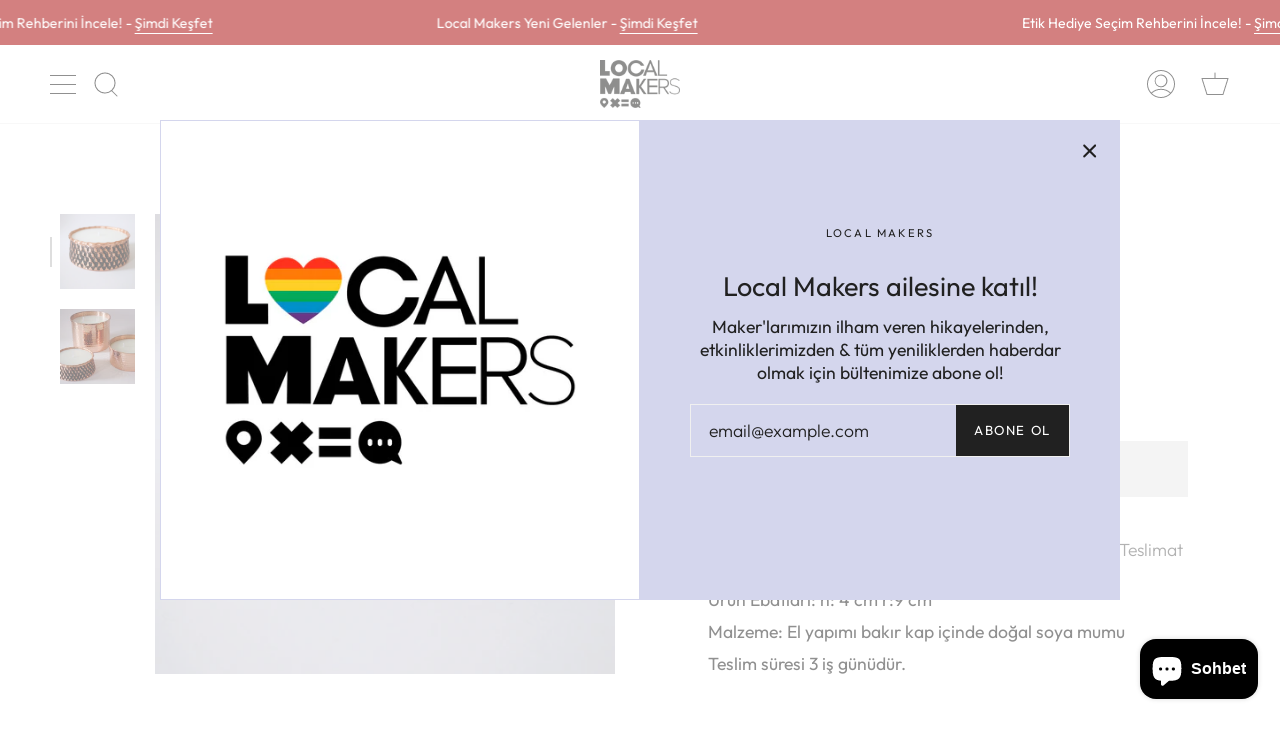

--- FILE ---
content_type: text/html; charset=utf-8
request_url: https://localmakers.com.tr/products/etnik-kase-mum
body_size: 31200
content:
<!doctype html>
<html class="no-js no-touch supports-no-cookies" lang="tr">
<head>
  <meta charset="UTF-8">
  <meta name="viewport" content="width=device-width, initial-scale=1.0">
  <meta name="theme-color" content="#eace58">
  <link rel="canonical" href="https://localmakers.com.tr/products/etnik-kase-mum">

  <!-- ======================= Broadcast Theme V3.1.0 ========================= -->

  <link rel="preconnect" href="https://cdn.shopify.com" crossorigin>
  <link rel="preconnect" href="https://fonts.shopify.com" crossorigin>
  <link rel="preconnect" href="https://monorail-edge.shopifysvc.com" crossorigin>

  <link rel="preload" href="//localmakers.com.tr/cdn/shop/t/4/assets/lazysizes.js?v=111431644619468174291637833402" as="script">
  <link rel="preload" href="//localmakers.com.tr/cdn/shop/t/4/assets/vendor.js?v=54255692255079777131637833408" as="script">
  <link rel="preload" href="//localmakers.com.tr/cdn/shop/t/4/assets/theme.js?v=6942488491397586041637833406" as="script">
  <link rel="preload" href="//localmakers.com.tr/cdn/shop/t/4/assets/theme.css?v=113985279740008293751637833405" as="style"> 

  

  <!-- Title and description ================================================ -->
  
  <title>
    
    Etnik Kase Mum
    
    
    
      &ndash; Local Makers
    
  </title>

  
    <meta name="description" content="Ürün Ebatları: h: 4 cm r:9 cm Malzeme: El yapımı bakır kap içinde doğal soya mumu Teslim süresi 3 iş günüdür.">
  

  <!-- /snippets/social-meta.liquid --><meta property="og:site_name" content="Local Makers">
<meta property="og:url" content="https://localmakers.com.tr/products/etnik-kase-mum">
<meta property="og:title" content="Etnik Kase Mum">
<meta property="og:type" content="product">
<meta property="og:description" content="Ürün Ebatları: h: 4 cm r:9 cm Malzeme: El yapımı bakır kap içinde doğal soya mumu Teslim süresi 3 iş günüdür."><meta property="og:price:amount" content="750.00">
  <meta property="og:price:currency" content="TRY">
      <meta property="og:image" content="http://localmakers.com.tr/cdn/shop/products/IMG_6485_1.jpg?v=1622803087">
      <meta property="og:image:secure_url" content="https://localmakers.com.tr/cdn/shop/products/IMG_6485_1.jpg?v=1622803087">
      <meta property="og:image:height" content="2662">
      <meta property="og:image:width" content="2662">
      <meta property="og:image" content="http://localmakers.com.tr/cdn/shop/products/IMG_6493_8870d114-717e-4776-b342-7db4ebec0d99.jpg?v=1622803060">
      <meta property="og:image:secure_url" content="https://localmakers.com.tr/cdn/shop/products/IMG_6493_8870d114-717e-4776-b342-7db4ebec0d99.jpg?v=1622803060">
      <meta property="og:image:height" content="2491">
      <meta property="og:image:width" content="3971">


<meta name="twitter:site" content="@">
<meta name="twitter:card" content="summary_large_image">
<meta name="twitter:title" content="Etnik Kase Mum">
<meta name="twitter:description" content="Ürün Ebatları: h: 4 cm r:9 cm Malzeme: El yapımı bakır kap içinde doğal soya mumu Teslim süresi 3 iş günüdür.">


  <!-- CSS ================================================================== -->

  <link href="//localmakers.com.tr/cdn/shop/t/4/assets/font-settings.css?v=160901426961005011211759332138" rel="stylesheet" type="text/css" media="all" />

  
<style data-shopify>

:root {


---color-video-bg: #f2f2f2;


---color-bg: #ffffff;
---color-bg-secondary: #f7f7f7;
---color-bg-rgb: 255, 255, 255;

---color-text-dark: #000000;
---color-text: #212121;
---color-text-light: #646464;


/* === Opacity shades of grey ===*/
---color-a5:  rgba(33, 33, 33, 0.05);
---color-a10: rgba(33, 33, 33, 0.1);
---color-a15: rgba(33, 33, 33, 0.15);
---color-a20: rgba(33, 33, 33, 0.2);
---color-a25: rgba(33, 33, 33, 0.25);
---color-a30: rgba(33, 33, 33, 0.3);
---color-a35: rgba(33, 33, 33, 0.35);
---color-a40: rgba(33, 33, 33, 0.4);
---color-a45: rgba(33, 33, 33, 0.45);
---color-a50: rgba(33, 33, 33, 0.5);
---color-a55: rgba(33, 33, 33, 0.55);
---color-a60: rgba(33, 33, 33, 0.6);
---color-a65: rgba(33, 33, 33, 0.65);
---color-a70: rgba(33, 33, 33, 0.7);
---color-a75: rgba(33, 33, 33, 0.75);
---color-a80: rgba(33, 33, 33, 0.8);
---color-a85: rgba(33, 33, 33, 0.85);
---color-a90: rgba(33, 33, 33, 0.9);
---color-a95: rgba(33, 33, 33, 0.95);

---color-border: rgb(240, 240, 240);
---color-border-light: #f6f6f6;
---color-border-hairline: #f7f7f7;
---color-border-dark: #bdbdbd;/* === Bright color ===*/
---color-primary: #b7bae9;
---color-primary-hover: #737be0;
---color-primary-fade: rgba(183, 186, 233, 0.05);
---color-primary-fade-hover: rgba(183, 186, 233, 0.1);---color-primary-opposite: #000000;


/* === Secondary Color ===*/
---color-secondary: #eace58;
---color-secondary-hover: #e6bd10;
---color-secondary-fade: rgba(234, 206, 88, 0.05);
---color-secondary-fade-hover: rgba(234, 206, 88, 0.1);---color-secondary-opposite: #000000;


/* === link Color ===*/
---color-link: #212121;
---color-link-hover: #bcb2a8;
---color-link-fade: rgba(33, 33, 33, 0.05);
---color-link-fade-hover: rgba(33, 33, 33, 0.1);---color-link-opposite: #ffffff;


/* === Product grid sale tags ===*/
---color-sale-bg: #f9dee5;
---color-sale-text: #e71111;---color-sale-text-secondary: #f9dee5;

/* === Product grid badges ===*/
---color-badge-bg: #ffffff;
---color-badge-text: #212121;

/* === Helper colors for form error states ===*/
---color-error: var(---color-primary);
---color-error-bg: var(---color-primary-fade);



  ---radius: 0px;
  ---radius-sm: 0px;


---color-announcement-bg: #ffffff;
---color-announcement-text: #ab8c52;
---color-announcement-border: #e6ddcb;

---color-header-bg: #ffffff;
---color-header-link: #212121;
---color-header-link-hover: #002e25;

---color-menu-bg: #ffffff;
---color-menu-border: #f0f0f0;
---color-menu-link: #212121;
---color-menu-link-hover: #bcb2a8;
---color-submenu-bg: #f7f7f7;
---color-submenu-link: #212121;
---color-submenu-link-hover: #bcb2a8;
---color-menu-transparent: #ffffff;

---color-footer-bg: #efeeeb;
---color-footer-text: #212121;
---color-footer-link: #212121;
---color-footer-link-hover: #212121;
---color-footer-border: #212121;

/* === Custom Cursor ===*/

--icon-zoom-in: url( "//localmakers.com.tr/cdn/shop/t/4/assets/icon-zoom-in.svg?v=126996651526054293301637833400" );
--icon-zoom-out: url( "//localmakers.com.tr/cdn/shop/t/4/assets/icon-zoom-out.svg?v=128675709041987423641637833401" );

/* === Typography ===*/
---product-grid-aspect-ratio: 100%;
---product-grid-size-piece: 10;


---font-weight-body: 300;
---font-weight-body-bold: 400;

---font-stack-body: Outfit, sans-serif;
---font-style-body: normal;
---font-adjust-body: 1.1;

---font-weight-heading: 400;
---font-weight-heading-bold: 500;

---font-stack-heading: Outfit, sans-serif;
---font-style-heading: normal;
---font-adjust-heading: 1.0;

---font-stack-nav: Outfit, sans-serif;
---font-style-nav: normal;
---font-adjust-nav: 1.15;

---font-weight-nav: 300;
---font-weight-nav-bold: 400;

---font-size-base: 1.1rem;
---font-size-base-percent: 1.1;

---ico-select: url("//localmakers.com.tr/cdn/shop/t/4/assets/ico-select.svg?v=115630813262522069291637833400");


/* === Parallax ===*/
---parallax-strength-min: 120.0%;
---parallax-strength-max: 130.0%;



}

</style>


  <link href="//localmakers.com.tr/cdn/shop/t/4/assets/theme.css?v=113985279740008293751637833405" rel="stylesheet" type="text/css" media="all" />

  <script>
    if (window.navigator.userAgent.indexOf('MSIE ') > 0 || window.navigator.userAgent.indexOf('Trident/') > 0) {
      document.documentElement.className = document.documentElement.className + ' ie';

      var scripts = document.getElementsByTagName('script')[0];
      var polyfill = document.createElement("script");
      polyfill.defer = true;
      polyfill.src = "//localmakers.com.tr/cdn/shop/t/4/assets/ie11.js?v=144489047535103983231637833401";

      scripts.parentNode.insertBefore(polyfill, scripts);
    } else {
      document.documentElement.className = document.documentElement.className.replace('no-js', 'js');
    }

    window.lazySizesConfig = window.lazySizesConfig || {};
    window.lazySizesConfig.preloadAfterLoad = true;

    
    

    

    

    let root = '/';
    if (root[root.length - 1] !== '/') {
      root = `${root}/`;
    }

    window.theme = {
      routes: {
        root: root,
        cart: '/cart',
        cart_add_url: '/cart/add',
        product_recommendations_url: '/recommendations/products',
        search_url: '/search'
      },
      assets: {
        photoswipe: '//localmakers.com.tr/cdn/shop/t/4/assets/photoswipe.js?v=12261563163868600691637833403',
        smoothscroll: '//localmakers.com.tr/cdn/shop/t/4/assets/smoothscroll.js?v=37906625415260927261637833404',
        swatches: '//localmakers.com.tr/cdn/shop/t/4/assets/swatches.json?v=153762849283573572451637833404',
        base: "//localmakers.com.tr/cdn/shop/t/4/assets/",
        no_image: "//localmakers.com.tr/cdn/shopifycloud/storefront/assets/no-image-2048-a2addb12_1024x.gif",
      },
      strings: {
        addToCart: "Sepete ekle",
        soldOut: "Tükendi",
        from: "itibaren",
        preOrder: "Ön sipariş",
        unavailable: "Bulunamadı",
        unitPrice: "Birim fiyat",
        unitPriceSeparator: "başına",
        resultsFor: "Sonuçlar",
        noResultsFor: "Bu arama için sonuç yok",
        shippingCalcSubmitButton: "Kargoyu hesapla",
        shippingCalcSubmitButtonDisabled: "Hesaplanıyor...",
        selectValue: "Değer seç",
        oneColor: "renk",
        otherColor: "renk",
        upsellAddToCart: "Ekle",
        free: "Ücretsiz"
      },
      customerLoggedIn: false,
      moneyWithCurrencyFormat: "{{amount}} TL",
      moneyFormat: "{{amount}} TL",
      cartDrawerEnabled:true,
      enableQuickAdd: true,
      swatchLabels: ["Renk"],
      showFirstSwatch: false,
      transparentHeader: false,
      info: {
        name: 'broadcast'
      },
      version: '3.1.0'
    };
  </script>

  
    <script src="//localmakers.com.tr/cdn/shopifycloud/storefront/assets/themes_support/shopify_common-5f594365.js" defer="defer"></script>
  

  <!-- Theme Javascript ============================================================== -->
  <script src="//localmakers.com.tr/cdn/shop/t/4/assets/lazysizes.js?v=111431644619468174291637833402" async="async"></script>
  <script src="//localmakers.com.tr/cdn/shop/t/4/assets/vendor.js?v=54255692255079777131637833408" defer="defer"></script>
  <script src="//localmakers.com.tr/cdn/shop/t/4/assets/theme.js?v=6942488491397586041637833406" defer="defer"></script>

  <!-- Shopify app scripts =========================================================== -->

  <script>window.performance && window.performance.mark && window.performance.mark('shopify.content_for_header.start');</script><meta name="facebook-domain-verification" content="9zg18hfz8lt8cn82j6uhxpbq72xdgc">
<meta name="google-site-verification" content="In5OL9WNBp0nur3GrcqmPo3l-ChVXU3IKCXtO1ckQC8">
<meta id="shopify-digital-wallet" name="shopify-digital-wallet" content="/32352338059/digital_wallets/dialog">
<link rel="alternate" type="application/json+oembed" href="https://localmakers.com.tr/products/etnik-kase-mum.oembed">
<script async="async" src="/checkouts/internal/preloads.js?locale=tr-TR"></script>
<script id="shopify-features" type="application/json">{"accessToken":"83cf3ffb8ab3999e382372b26bb85935","betas":["rich-media-storefront-analytics"],"domain":"localmakers.com.tr","predictiveSearch":true,"shopId":32352338059,"locale":"tr"}</script>
<script>var Shopify = Shopify || {};
Shopify.shop = "localmakerstr.myshopify.com";
Shopify.locale = "tr";
Shopify.currency = {"active":"TRY","rate":"1.0"};
Shopify.country = "TR";
Shopify.theme = {"name":"Broadcast","id":129150124256,"schema_name":"Broadcast","schema_version":"3.1.0","theme_store_id":868,"role":"main"};
Shopify.theme.handle = "null";
Shopify.theme.style = {"id":null,"handle":null};
Shopify.cdnHost = "localmakers.com.tr/cdn";
Shopify.routes = Shopify.routes || {};
Shopify.routes.root = "/";</script>
<script type="module">!function(o){(o.Shopify=o.Shopify||{}).modules=!0}(window);</script>
<script>!function(o){function n(){var o=[];function n(){o.push(Array.prototype.slice.apply(arguments))}return n.q=o,n}var t=o.Shopify=o.Shopify||{};t.loadFeatures=n(),t.autoloadFeatures=n()}(window);</script>
<script id="shop-js-analytics" type="application/json">{"pageType":"product"}</script>
<script defer="defer" async type="module" src="//localmakers.com.tr/cdn/shopifycloud/shop-js/modules/v2/client.init-shop-cart-sync_BC8vnVON.tr.esm.js"></script>
<script defer="defer" async type="module" src="//localmakers.com.tr/cdn/shopifycloud/shop-js/modules/v2/chunk.common_D0BZeXbN.esm.js"></script>
<script defer="defer" async type="module" src="//localmakers.com.tr/cdn/shopifycloud/shop-js/modules/v2/chunk.modal_DrtnNCDF.esm.js"></script>
<script type="module">
  await import("//localmakers.com.tr/cdn/shopifycloud/shop-js/modules/v2/client.init-shop-cart-sync_BC8vnVON.tr.esm.js");
await import("//localmakers.com.tr/cdn/shopifycloud/shop-js/modules/v2/chunk.common_D0BZeXbN.esm.js");
await import("//localmakers.com.tr/cdn/shopifycloud/shop-js/modules/v2/chunk.modal_DrtnNCDF.esm.js");

  window.Shopify.SignInWithShop?.initShopCartSync?.({"fedCMEnabled":true,"windoidEnabled":true});

</script>
<script id="__st">var __st={"a":32352338059,"offset":10800,"reqid":"448f00fc-4f8c-48a4-a879-88ec06321d5a-1769401393","pageurl":"localmakers.com.tr\/products\/etnik-kase-mum","u":"a524b6e505c6","p":"product","rtyp":"product","rid":6921869721751};</script>
<script>window.ShopifyPaypalV4VisibilityTracking = true;</script>
<script id="captcha-bootstrap">!function(){'use strict';const t='contact',e='account',n='new_comment',o=[[t,t],['blogs',n],['comments',n],[t,'customer']],c=[[e,'customer_login'],[e,'guest_login'],[e,'recover_customer_password'],[e,'create_customer']],r=t=>t.map((([t,e])=>`form[action*='/${t}']:not([data-nocaptcha='true']) input[name='form_type'][value='${e}']`)).join(','),a=t=>()=>t?[...document.querySelectorAll(t)].map((t=>t.form)):[];function s(){const t=[...o],e=r(t);return a(e)}const i='password',u='form_key',d=['recaptcha-v3-token','g-recaptcha-response','h-captcha-response',i],f=()=>{try{return window.sessionStorage}catch{return}},m='__shopify_v',_=t=>t.elements[u];function p(t,e,n=!1){try{const o=window.sessionStorage,c=JSON.parse(o.getItem(e)),{data:r}=function(t){const{data:e,action:n}=t;return t[m]||n?{data:e,action:n}:{data:t,action:n}}(c);for(const[e,n]of Object.entries(r))t.elements[e]&&(t.elements[e].value=n);n&&o.removeItem(e)}catch(o){console.error('form repopulation failed',{error:o})}}const l='form_type',E='cptcha';function T(t){t.dataset[E]=!0}const w=window,h=w.document,L='Shopify',v='ce_forms',y='captcha';let A=!1;((t,e)=>{const n=(g='f06e6c50-85a8-45c8-87d0-21a2b65856fe',I='https://cdn.shopify.com/shopifycloud/storefront-forms-hcaptcha/ce_storefront_forms_captcha_hcaptcha.v1.5.2.iife.js',D={infoText:'hCaptcha ile korunuyor',privacyText:'Gizlilik',termsText:'Koşullar'},(t,e,n)=>{const o=w[L][v],c=o.bindForm;if(c)return c(t,g,e,D).then(n);var r;o.q.push([[t,g,e,D],n]),r=I,A||(h.body.append(Object.assign(h.createElement('script'),{id:'captcha-provider',async:!0,src:r})),A=!0)});var g,I,D;w[L]=w[L]||{},w[L][v]=w[L][v]||{},w[L][v].q=[],w[L][y]=w[L][y]||{},w[L][y].protect=function(t,e){n(t,void 0,e),T(t)},Object.freeze(w[L][y]),function(t,e,n,w,h,L){const[v,y,A,g]=function(t,e,n){const i=e?o:[],u=t?c:[],d=[...i,...u],f=r(d),m=r(i),_=r(d.filter((([t,e])=>n.includes(e))));return[a(f),a(m),a(_),s()]}(w,h,L),I=t=>{const e=t.target;return e instanceof HTMLFormElement?e:e&&e.form},D=t=>v().includes(t);t.addEventListener('submit',(t=>{const e=I(t);if(!e)return;const n=D(e)&&!e.dataset.hcaptchaBound&&!e.dataset.recaptchaBound,o=_(e),c=g().includes(e)&&(!o||!o.value);(n||c)&&t.preventDefault(),c&&!n&&(function(t){try{if(!f())return;!function(t){const e=f();if(!e)return;const n=_(t);if(!n)return;const o=n.value;o&&e.removeItem(o)}(t);const e=Array.from(Array(32),(()=>Math.random().toString(36)[2])).join('');!function(t,e){_(t)||t.append(Object.assign(document.createElement('input'),{type:'hidden',name:u})),t.elements[u].value=e}(t,e),function(t,e){const n=f();if(!n)return;const o=[...t.querySelectorAll(`input[type='${i}']`)].map((({name:t})=>t)),c=[...d,...o],r={};for(const[a,s]of new FormData(t).entries())c.includes(a)||(r[a]=s);n.setItem(e,JSON.stringify({[m]:1,action:t.action,data:r}))}(t,e)}catch(e){console.error('failed to persist form',e)}}(e),e.submit())}));const S=(t,e)=>{t&&!t.dataset[E]&&(n(t,e.some((e=>e===t))),T(t))};for(const o of['focusin','change'])t.addEventListener(o,(t=>{const e=I(t);D(e)&&S(e,y())}));const B=e.get('form_key'),M=e.get(l),P=B&&M;t.addEventListener('DOMContentLoaded',(()=>{const t=y();if(P)for(const e of t)e.elements[l].value===M&&p(e,B);[...new Set([...A(),...v().filter((t=>'true'===t.dataset.shopifyCaptcha))])].forEach((e=>S(e,t)))}))}(h,new URLSearchParams(w.location.search),n,t,e,['guest_login'])})(!0,!0)}();</script>
<script integrity="sha256-4kQ18oKyAcykRKYeNunJcIwy7WH5gtpwJnB7kiuLZ1E=" data-source-attribution="shopify.loadfeatures" defer="defer" src="//localmakers.com.tr/cdn/shopifycloud/storefront/assets/storefront/load_feature-a0a9edcb.js" crossorigin="anonymous"></script>
<script data-source-attribution="shopify.dynamic_checkout.dynamic.init">var Shopify=Shopify||{};Shopify.PaymentButton=Shopify.PaymentButton||{isStorefrontPortableWallets:!0,init:function(){window.Shopify.PaymentButton.init=function(){};var t=document.createElement("script");t.src="https://localmakers.com.tr/cdn/shopifycloud/portable-wallets/latest/portable-wallets.tr.js",t.type="module",document.head.appendChild(t)}};
</script>
<script data-source-attribution="shopify.dynamic_checkout.buyer_consent">
  function portableWalletsHideBuyerConsent(e){var t=document.getElementById("shopify-buyer-consent"),n=document.getElementById("shopify-subscription-policy-button");t&&n&&(t.classList.add("hidden"),t.setAttribute("aria-hidden","true"),n.removeEventListener("click",e))}function portableWalletsShowBuyerConsent(e){var t=document.getElementById("shopify-buyer-consent"),n=document.getElementById("shopify-subscription-policy-button");t&&n&&(t.classList.remove("hidden"),t.removeAttribute("aria-hidden"),n.addEventListener("click",e))}window.Shopify?.PaymentButton&&(window.Shopify.PaymentButton.hideBuyerConsent=portableWalletsHideBuyerConsent,window.Shopify.PaymentButton.showBuyerConsent=portableWalletsShowBuyerConsent);
</script>
<script data-source-attribution="shopify.dynamic_checkout.cart.bootstrap">document.addEventListener("DOMContentLoaded",(function(){function t(){return document.querySelector("shopify-accelerated-checkout-cart, shopify-accelerated-checkout")}if(t())Shopify.PaymentButton.init();else{new MutationObserver((function(e,n){t()&&(Shopify.PaymentButton.init(),n.disconnect())})).observe(document.body,{childList:!0,subtree:!0})}}));
</script>

<script>window.performance && window.performance.mark && window.performance.mark('shopify.content_for_header.end');</script><link href="//localmakers.com.tr/cdn/shop/t/4/assets/customized-styles.css?v=62698015309540143531640429587" rel="stylesheet" type="text/css" media="all" />    

  










<script src="https://cdn.shopify.com/extensions/e8878072-2f6b-4e89-8082-94b04320908d/inbox-1254/assets/inbox-chat-loader.js" type="text/javascript" defer="defer"></script>
<link href="https://monorail-edge.shopifysvc.com" rel="dns-prefetch">
<script>(function(){if ("sendBeacon" in navigator && "performance" in window) {try {var session_token_from_headers = performance.getEntriesByType('navigation')[0].serverTiming.find(x => x.name == '_s').description;} catch {var session_token_from_headers = undefined;}var session_cookie_matches = document.cookie.match(/_shopify_s=([^;]*)/);var session_token_from_cookie = session_cookie_matches && session_cookie_matches.length === 2 ? session_cookie_matches[1] : "";var session_token = session_token_from_headers || session_token_from_cookie || "";function handle_abandonment_event(e) {var entries = performance.getEntries().filter(function(entry) {return /monorail-edge.shopifysvc.com/.test(entry.name);});if (!window.abandonment_tracked && entries.length === 0) {window.abandonment_tracked = true;var currentMs = Date.now();var navigation_start = performance.timing.navigationStart;var payload = {shop_id: 32352338059,url: window.location.href,navigation_start,duration: currentMs - navigation_start,session_token,page_type: "product"};window.navigator.sendBeacon("https://monorail-edge.shopifysvc.com/v1/produce", JSON.stringify({schema_id: "online_store_buyer_site_abandonment/1.1",payload: payload,metadata: {event_created_at_ms: currentMs,event_sent_at_ms: currentMs}}));}}window.addEventListener('pagehide', handle_abandonment_event);}}());</script>
<script id="web-pixels-manager-setup">(function e(e,d,r,n,o){if(void 0===o&&(o={}),!Boolean(null===(a=null===(i=window.Shopify)||void 0===i?void 0:i.analytics)||void 0===a?void 0:a.replayQueue)){var i,a;window.Shopify=window.Shopify||{};var t=window.Shopify;t.analytics=t.analytics||{};var s=t.analytics;s.replayQueue=[],s.publish=function(e,d,r){return s.replayQueue.push([e,d,r]),!0};try{self.performance.mark("wpm:start")}catch(e){}var l=function(){var e={modern:/Edge?\/(1{2}[4-9]|1[2-9]\d|[2-9]\d{2}|\d{4,})\.\d+(\.\d+|)|Firefox\/(1{2}[4-9]|1[2-9]\d|[2-9]\d{2}|\d{4,})\.\d+(\.\d+|)|Chrom(ium|e)\/(9{2}|\d{3,})\.\d+(\.\d+|)|(Maci|X1{2}).+ Version\/(15\.\d+|(1[6-9]|[2-9]\d|\d{3,})\.\d+)([,.]\d+|)( \(\w+\)|)( Mobile\/\w+|) Safari\/|Chrome.+OPR\/(9{2}|\d{3,})\.\d+\.\d+|(CPU[ +]OS|iPhone[ +]OS|CPU[ +]iPhone|CPU IPhone OS|CPU iPad OS)[ +]+(15[._]\d+|(1[6-9]|[2-9]\d|\d{3,})[._]\d+)([._]\d+|)|Android:?[ /-](13[3-9]|1[4-9]\d|[2-9]\d{2}|\d{4,})(\.\d+|)(\.\d+|)|Android.+Firefox\/(13[5-9]|1[4-9]\d|[2-9]\d{2}|\d{4,})\.\d+(\.\d+|)|Android.+Chrom(ium|e)\/(13[3-9]|1[4-9]\d|[2-9]\d{2}|\d{4,})\.\d+(\.\d+|)|SamsungBrowser\/([2-9]\d|\d{3,})\.\d+/,legacy:/Edge?\/(1[6-9]|[2-9]\d|\d{3,})\.\d+(\.\d+|)|Firefox\/(5[4-9]|[6-9]\d|\d{3,})\.\d+(\.\d+|)|Chrom(ium|e)\/(5[1-9]|[6-9]\d|\d{3,})\.\d+(\.\d+|)([\d.]+$|.*Safari\/(?![\d.]+ Edge\/[\d.]+$))|(Maci|X1{2}).+ Version\/(10\.\d+|(1[1-9]|[2-9]\d|\d{3,})\.\d+)([,.]\d+|)( \(\w+\)|)( Mobile\/\w+|) Safari\/|Chrome.+OPR\/(3[89]|[4-9]\d|\d{3,})\.\d+\.\d+|(CPU[ +]OS|iPhone[ +]OS|CPU[ +]iPhone|CPU IPhone OS|CPU iPad OS)[ +]+(10[._]\d+|(1[1-9]|[2-9]\d|\d{3,})[._]\d+)([._]\d+|)|Android:?[ /-](13[3-9]|1[4-9]\d|[2-9]\d{2}|\d{4,})(\.\d+|)(\.\d+|)|Mobile Safari.+OPR\/([89]\d|\d{3,})\.\d+\.\d+|Android.+Firefox\/(13[5-9]|1[4-9]\d|[2-9]\d{2}|\d{4,})\.\d+(\.\d+|)|Android.+Chrom(ium|e)\/(13[3-9]|1[4-9]\d|[2-9]\d{2}|\d{4,})\.\d+(\.\d+|)|Android.+(UC? ?Browser|UCWEB|U3)[ /]?(15\.([5-9]|\d{2,})|(1[6-9]|[2-9]\d|\d{3,})\.\d+)\.\d+|SamsungBrowser\/(5\.\d+|([6-9]|\d{2,})\.\d+)|Android.+MQ{2}Browser\/(14(\.(9|\d{2,})|)|(1[5-9]|[2-9]\d|\d{3,})(\.\d+|))(\.\d+|)|K[Aa][Ii]OS\/(3\.\d+|([4-9]|\d{2,})\.\d+)(\.\d+|)/},d=e.modern,r=e.legacy,n=navigator.userAgent;return n.match(d)?"modern":n.match(r)?"legacy":"unknown"}(),u="modern"===l?"modern":"legacy",c=(null!=n?n:{modern:"",legacy:""})[u],f=function(e){return[e.baseUrl,"/wpm","/b",e.hashVersion,"modern"===e.buildTarget?"m":"l",".js"].join("")}({baseUrl:d,hashVersion:r,buildTarget:u}),m=function(e){var d=e.version,r=e.bundleTarget,n=e.surface,o=e.pageUrl,i=e.monorailEndpoint;return{emit:function(e){var a=e.status,t=e.errorMsg,s=(new Date).getTime(),l=JSON.stringify({metadata:{event_sent_at_ms:s},events:[{schema_id:"web_pixels_manager_load/3.1",payload:{version:d,bundle_target:r,page_url:o,status:a,surface:n,error_msg:t},metadata:{event_created_at_ms:s}}]});if(!i)return console&&console.warn&&console.warn("[Web Pixels Manager] No Monorail endpoint provided, skipping logging."),!1;try{return self.navigator.sendBeacon.bind(self.navigator)(i,l)}catch(e){}var u=new XMLHttpRequest;try{return u.open("POST",i,!0),u.setRequestHeader("Content-Type","text/plain"),u.send(l),!0}catch(e){return console&&console.warn&&console.warn("[Web Pixels Manager] Got an unhandled error while logging to Monorail."),!1}}}}({version:r,bundleTarget:l,surface:e.surface,pageUrl:self.location.href,monorailEndpoint:e.monorailEndpoint});try{o.browserTarget=l,function(e){var d=e.src,r=e.async,n=void 0===r||r,o=e.onload,i=e.onerror,a=e.sri,t=e.scriptDataAttributes,s=void 0===t?{}:t,l=document.createElement("script"),u=document.querySelector("head"),c=document.querySelector("body");if(l.async=n,l.src=d,a&&(l.integrity=a,l.crossOrigin="anonymous"),s)for(var f in s)if(Object.prototype.hasOwnProperty.call(s,f))try{l.dataset[f]=s[f]}catch(e){}if(o&&l.addEventListener("load",o),i&&l.addEventListener("error",i),u)u.appendChild(l);else{if(!c)throw new Error("Did not find a head or body element to append the script");c.appendChild(l)}}({src:f,async:!0,onload:function(){if(!function(){var e,d;return Boolean(null===(d=null===(e=window.Shopify)||void 0===e?void 0:e.analytics)||void 0===d?void 0:d.initialized)}()){var d=window.webPixelsManager.init(e)||void 0;if(d){var r=window.Shopify.analytics;r.replayQueue.forEach((function(e){var r=e[0],n=e[1],o=e[2];d.publishCustomEvent(r,n,o)})),r.replayQueue=[],r.publish=d.publishCustomEvent,r.visitor=d.visitor,r.initialized=!0}}},onerror:function(){return m.emit({status:"failed",errorMsg:"".concat(f," has failed to load")})},sri:function(e){var d=/^sha384-[A-Za-z0-9+/=]+$/;return"string"==typeof e&&d.test(e)}(c)?c:"",scriptDataAttributes:o}),m.emit({status:"loading"})}catch(e){m.emit({status:"failed",errorMsg:(null==e?void 0:e.message)||"Unknown error"})}}})({shopId: 32352338059,storefrontBaseUrl: "https://localmakers.com.tr",extensionsBaseUrl: "https://extensions.shopifycdn.com/cdn/shopifycloud/web-pixels-manager",monorailEndpoint: "https://monorail-edge.shopifysvc.com/unstable/produce_batch",surface: "storefront-renderer",enabledBetaFlags: ["2dca8a86"],webPixelsConfigList: [{"id":"537788640","configuration":"{\"config\":\"{\\\"pixel_id\\\":\\\"GT-K4V8NCC\\\",\\\"target_country\\\":\\\"TR\\\",\\\"gtag_events\\\":[{\\\"type\\\":\\\"purchase\\\",\\\"action_label\\\":\\\"MC-QYYV5M95E0\\\"},{\\\"type\\\":\\\"page_view\\\",\\\"action_label\\\":\\\"MC-QYYV5M95E0\\\"},{\\\"type\\\":\\\"view_item\\\",\\\"action_label\\\":\\\"MC-QYYV5M95E0\\\"}],\\\"enable_monitoring_mode\\\":false}\"}","eventPayloadVersion":"v1","runtimeContext":"OPEN","scriptVersion":"b2a88bafab3e21179ed38636efcd8a93","type":"APP","apiClientId":1780363,"privacyPurposes":[],"dataSharingAdjustments":{"protectedCustomerApprovalScopes":["read_customer_address","read_customer_email","read_customer_name","read_customer_personal_data","read_customer_phone"]}},{"id":"241008864","configuration":"{\"pixel_id\":\"3254236841369946\",\"pixel_type\":\"facebook_pixel\",\"metaapp_system_user_token\":\"-\"}","eventPayloadVersion":"v1","runtimeContext":"OPEN","scriptVersion":"ca16bc87fe92b6042fbaa3acc2fbdaa6","type":"APP","apiClientId":2329312,"privacyPurposes":["ANALYTICS","MARKETING","SALE_OF_DATA"],"dataSharingAdjustments":{"protectedCustomerApprovalScopes":["read_customer_address","read_customer_email","read_customer_name","read_customer_personal_data","read_customer_phone"]}},{"id":"85098720","eventPayloadVersion":"v1","runtimeContext":"LAX","scriptVersion":"1","type":"CUSTOM","privacyPurposes":["ANALYTICS"],"name":"Google Analytics tag (migrated)"},{"id":"shopify-app-pixel","configuration":"{}","eventPayloadVersion":"v1","runtimeContext":"STRICT","scriptVersion":"0450","apiClientId":"shopify-pixel","type":"APP","privacyPurposes":["ANALYTICS","MARKETING"]},{"id":"shopify-custom-pixel","eventPayloadVersion":"v1","runtimeContext":"LAX","scriptVersion":"0450","apiClientId":"shopify-pixel","type":"CUSTOM","privacyPurposes":["ANALYTICS","MARKETING"]}],isMerchantRequest: false,initData: {"shop":{"name":"Local Makers","paymentSettings":{"currencyCode":"TRY"},"myshopifyDomain":"localmakerstr.myshopify.com","countryCode":"TR","storefrontUrl":"https:\/\/localmakers.com.tr"},"customer":null,"cart":null,"checkout":null,"productVariants":[{"price":{"amount":750.0,"currencyCode":"TRY"},"product":{"title":"Etnik Kase Mum","vendor":"-ve studio","id":"6921869721751","untranslatedTitle":"Etnik Kase Mum","url":"\/products\/etnik-kase-mum","type":""},"id":"40220280815767","image":{"src":"\/\/localmakers.com.tr\/cdn\/shop\/products\/IMG_6485_1.jpg?v=1622803087"},"sku":"","title":"Default Title","untranslatedTitle":"Default Title"}],"purchasingCompany":null},},"https://localmakers.com.tr/cdn","fcfee988w5aeb613cpc8e4bc33m6693e112",{"modern":"","legacy":""},{"shopId":"32352338059","storefrontBaseUrl":"https:\/\/localmakers.com.tr","extensionBaseUrl":"https:\/\/extensions.shopifycdn.com\/cdn\/shopifycloud\/web-pixels-manager","surface":"storefront-renderer","enabledBetaFlags":"[\"2dca8a86\"]","isMerchantRequest":"false","hashVersion":"fcfee988w5aeb613cpc8e4bc33m6693e112","publish":"custom","events":"[[\"page_viewed\",{}],[\"product_viewed\",{\"productVariant\":{\"price\":{\"amount\":750.0,\"currencyCode\":\"TRY\"},\"product\":{\"title\":\"Etnik Kase Mum\",\"vendor\":\"-ve studio\",\"id\":\"6921869721751\",\"untranslatedTitle\":\"Etnik Kase Mum\",\"url\":\"\/products\/etnik-kase-mum\",\"type\":\"\"},\"id\":\"40220280815767\",\"image\":{\"src\":\"\/\/localmakers.com.tr\/cdn\/shop\/products\/IMG_6485_1.jpg?v=1622803087\"},\"sku\":\"\",\"title\":\"Default Title\",\"untranslatedTitle\":\"Default Title\"}}]]"});</script><script>
  window.ShopifyAnalytics = window.ShopifyAnalytics || {};
  window.ShopifyAnalytics.meta = window.ShopifyAnalytics.meta || {};
  window.ShopifyAnalytics.meta.currency = 'TRY';
  var meta = {"product":{"id":6921869721751,"gid":"gid:\/\/shopify\/Product\/6921869721751","vendor":"-ve studio","type":"","handle":"etnik-kase-mum","variants":[{"id":40220280815767,"price":75000,"name":"Etnik Kase Mum","public_title":null,"sku":""}],"remote":false},"page":{"pageType":"product","resourceType":"product","resourceId":6921869721751,"requestId":"448f00fc-4f8c-48a4-a879-88ec06321d5a-1769401393"}};
  for (var attr in meta) {
    window.ShopifyAnalytics.meta[attr] = meta[attr];
  }
</script>
<script class="analytics">
  (function () {
    var customDocumentWrite = function(content) {
      var jquery = null;

      if (window.jQuery) {
        jquery = window.jQuery;
      } else if (window.Checkout && window.Checkout.$) {
        jquery = window.Checkout.$;
      }

      if (jquery) {
        jquery('body').append(content);
      }
    };

    var hasLoggedConversion = function(token) {
      if (token) {
        return document.cookie.indexOf('loggedConversion=' + token) !== -1;
      }
      return false;
    }

    var setCookieIfConversion = function(token) {
      if (token) {
        var twoMonthsFromNow = new Date(Date.now());
        twoMonthsFromNow.setMonth(twoMonthsFromNow.getMonth() + 2);

        document.cookie = 'loggedConversion=' + token + '; expires=' + twoMonthsFromNow;
      }
    }

    var trekkie = window.ShopifyAnalytics.lib = window.trekkie = window.trekkie || [];
    if (trekkie.integrations) {
      return;
    }
    trekkie.methods = [
      'identify',
      'page',
      'ready',
      'track',
      'trackForm',
      'trackLink'
    ];
    trekkie.factory = function(method) {
      return function() {
        var args = Array.prototype.slice.call(arguments);
        args.unshift(method);
        trekkie.push(args);
        return trekkie;
      };
    };
    for (var i = 0; i < trekkie.methods.length; i++) {
      var key = trekkie.methods[i];
      trekkie[key] = trekkie.factory(key);
    }
    trekkie.load = function(config) {
      trekkie.config = config || {};
      trekkie.config.initialDocumentCookie = document.cookie;
      var first = document.getElementsByTagName('script')[0];
      var script = document.createElement('script');
      script.type = 'text/javascript';
      script.onerror = function(e) {
        var scriptFallback = document.createElement('script');
        scriptFallback.type = 'text/javascript';
        scriptFallback.onerror = function(error) {
                var Monorail = {
      produce: function produce(monorailDomain, schemaId, payload) {
        var currentMs = new Date().getTime();
        var event = {
          schema_id: schemaId,
          payload: payload,
          metadata: {
            event_created_at_ms: currentMs,
            event_sent_at_ms: currentMs
          }
        };
        return Monorail.sendRequest("https://" + monorailDomain + "/v1/produce", JSON.stringify(event));
      },
      sendRequest: function sendRequest(endpointUrl, payload) {
        // Try the sendBeacon API
        if (window && window.navigator && typeof window.navigator.sendBeacon === 'function' && typeof window.Blob === 'function' && !Monorail.isIos12()) {
          var blobData = new window.Blob([payload], {
            type: 'text/plain'
          });

          if (window.navigator.sendBeacon(endpointUrl, blobData)) {
            return true;
          } // sendBeacon was not successful

        } // XHR beacon

        var xhr = new XMLHttpRequest();

        try {
          xhr.open('POST', endpointUrl);
          xhr.setRequestHeader('Content-Type', 'text/plain');
          xhr.send(payload);
        } catch (e) {
          console.log(e);
        }

        return false;
      },
      isIos12: function isIos12() {
        return window.navigator.userAgent.lastIndexOf('iPhone; CPU iPhone OS 12_') !== -1 || window.navigator.userAgent.lastIndexOf('iPad; CPU OS 12_') !== -1;
      }
    };
    Monorail.produce('monorail-edge.shopifysvc.com',
      'trekkie_storefront_load_errors/1.1',
      {shop_id: 32352338059,
      theme_id: 129150124256,
      app_name: "storefront",
      context_url: window.location.href,
      source_url: "//localmakers.com.tr/cdn/s/trekkie.storefront.8d95595f799fbf7e1d32231b9a28fd43b70c67d3.min.js"});

        };
        scriptFallback.async = true;
        scriptFallback.src = '//localmakers.com.tr/cdn/s/trekkie.storefront.8d95595f799fbf7e1d32231b9a28fd43b70c67d3.min.js';
        first.parentNode.insertBefore(scriptFallback, first);
      };
      script.async = true;
      script.src = '//localmakers.com.tr/cdn/s/trekkie.storefront.8d95595f799fbf7e1d32231b9a28fd43b70c67d3.min.js';
      first.parentNode.insertBefore(script, first);
    };
    trekkie.load(
      {"Trekkie":{"appName":"storefront","development":false,"defaultAttributes":{"shopId":32352338059,"isMerchantRequest":null,"themeId":129150124256,"themeCityHash":"10199910918635857717","contentLanguage":"tr","currency":"TRY","eventMetadataId":"811cdf0c-7ba6-4aa6-98ad-74d2e2b97631"},"isServerSideCookieWritingEnabled":true,"monorailRegion":"shop_domain","enabledBetaFlags":["65f19447"]},"Session Attribution":{},"S2S":{"facebookCapiEnabled":true,"source":"trekkie-storefront-renderer","apiClientId":580111}}
    );

    var loaded = false;
    trekkie.ready(function() {
      if (loaded) return;
      loaded = true;

      window.ShopifyAnalytics.lib = window.trekkie;

      var originalDocumentWrite = document.write;
      document.write = customDocumentWrite;
      try { window.ShopifyAnalytics.merchantGoogleAnalytics.call(this); } catch(error) {};
      document.write = originalDocumentWrite;

      window.ShopifyAnalytics.lib.page(null,{"pageType":"product","resourceType":"product","resourceId":6921869721751,"requestId":"448f00fc-4f8c-48a4-a879-88ec06321d5a-1769401393","shopifyEmitted":true});

      var match = window.location.pathname.match(/checkouts\/(.+)\/(thank_you|post_purchase)/)
      var token = match? match[1]: undefined;
      if (!hasLoggedConversion(token)) {
        setCookieIfConversion(token);
        window.ShopifyAnalytics.lib.track("Viewed Product",{"currency":"TRY","variantId":40220280815767,"productId":6921869721751,"productGid":"gid:\/\/shopify\/Product\/6921869721751","name":"Etnik Kase Mum","price":"750.00","sku":"","brand":"-ve studio","variant":null,"category":"","nonInteraction":true,"remote":false},undefined,undefined,{"shopifyEmitted":true});
      window.ShopifyAnalytics.lib.track("monorail:\/\/trekkie_storefront_viewed_product\/1.1",{"currency":"TRY","variantId":40220280815767,"productId":6921869721751,"productGid":"gid:\/\/shopify\/Product\/6921869721751","name":"Etnik Kase Mum","price":"750.00","sku":"","brand":"-ve studio","variant":null,"category":"","nonInteraction":true,"remote":false,"referer":"https:\/\/localmakers.com.tr\/products\/etnik-kase-mum"});
      }
    });


        var eventsListenerScript = document.createElement('script');
        eventsListenerScript.async = true;
        eventsListenerScript.src = "//localmakers.com.tr/cdn/shopifycloud/storefront/assets/shop_events_listener-3da45d37.js";
        document.getElementsByTagName('head')[0].appendChild(eventsListenerScript);

})();</script>
  <script>
  if (!window.ga || (window.ga && typeof window.ga !== 'function')) {
    window.ga = function ga() {
      (window.ga.q = window.ga.q || []).push(arguments);
      if (window.Shopify && window.Shopify.analytics && typeof window.Shopify.analytics.publish === 'function') {
        window.Shopify.analytics.publish("ga_stub_called", {}, {sendTo: "google_osp_migration"});
      }
      console.error("Shopify's Google Analytics stub called with:", Array.from(arguments), "\nSee https://help.shopify.com/manual/promoting-marketing/pixels/pixel-migration#google for more information.");
    };
    if (window.Shopify && window.Shopify.analytics && typeof window.Shopify.analytics.publish === 'function') {
      window.Shopify.analytics.publish("ga_stub_initialized", {}, {sendTo: "google_osp_migration"});
    }
  }
</script>
<script
  defer
  src="https://localmakers.com.tr/cdn/shopifycloud/perf-kit/shopify-perf-kit-3.0.4.min.js"
  data-application="storefront-renderer"
  data-shop-id="32352338059"
  data-render-region="gcp-us-east1"
  data-page-type="product"
  data-theme-instance-id="129150124256"
  data-theme-name="Broadcast"
  data-theme-version="3.1.0"
  data-monorail-region="shop_domain"
  data-resource-timing-sampling-rate="10"
  data-shs="true"
  data-shs-beacon="true"
  data-shs-export-with-fetch="true"
  data-shs-logs-sample-rate="1"
  data-shs-beacon-endpoint="https://localmakers.com.tr/api/collect"
></script>
</head>
<body id="etnik-kase-mum" class="template-product show-button-animation aos-initialized" data-animations="true">

  <a class="in-page-link visually-hidden skip-link" data-skip-content href="#MainContent">İçeriğe geç</a>

  <div class="container" data-site-container>
    <div id="shopify-section-announcement" class="shopify-section"><div class="announcement__wrapper announcement__wrapper--top"
    data-announcement-wrapper
    data-section-id="announcement"
    data-section-type="announcement">
    <div><div class="announcement__bar announcement__bar--error">
          <div class="announcement__message">
            <div class="announcement__text">
              <span class="announcement__main">Bu site, tarayıcınız için sınırlı desteğe sahiptir. Edge, Chrome, Safari veya Firefox&#39;a geçmenizi öneririz.</span>
            </div>
          </div>
        </div><div class="announcement__bar-outer" data-bar data-bar-top style="--bg: #a70000; --text: #ffffff;"><div class="announcement__bar-holder">
              <div class="announcement__bar">
                <div data-ticker-frame class="announcement__message">
                  <div data-ticker-scale class="ticker--unloaded announcement__scale">
                    <div data-ticker-text class="announcement__text">
                      <div data-slide="b5fee2f6-d7a8-4d8b-86af-0b54ad3cf587"
      data-slide-index="0"
      data-block-id="b5fee2f6-d7a8-4d8b-86af-0b54ad3cf587"
      

>
                  <span><p>Etik Hediye Seçim Rehberini İncele! - <a href="https://localmakers.com.tr/blogs/etik-hediye-secim-rehberi/etikhediyesecimrehberi" target="_blank" title="https://localmakers.com.tr/blogs/etik-hediye-secim-rehberi/etikhediyesecimrehberi"> Şimdi Keşfet</a></p></span>
                </div><div data-slide="a6f62fd7-83b1-43fb-9892-b341ccfdf346"
      data-slide-index="1"
      data-block-id="a6f62fd7-83b1-43fb-9892-b341ccfdf346"
      

>
                <span><p>        </p></span>
              </div><div data-slide="ebdcd42b-a0ab-4354-a6ea-4002f09bb65a"
      data-slide-index="2"
      data-block-id="ebdcd42b-a0ab-4354-a6ea-4002f09bb65a"
      

>
                  <span><p>Local Makers Yeni Gelenler - <a href="https://localmakers.com.tr/collections/yeni-gelenler" target="_blank" title="https://localmakers.com.tr/collections/yeni-gelenler">Şimdi Keşfet</a></p></span>
                </div><div data-slide="a8c779d4-e683-4afe-a7ec-a3cfc2bf25bc"
      data-slide-index="3"
      data-block-id="a8c779d4-e683-4afe-a7ec-a3cfc2bf25bc"
      

>
                <span><p>        </p></span>
              </div>
                    </div>
                  </div>
                </div>  
              </div>
            </div></div></div>
  </div>
</div>
    <div id="shopify-section-header" class="shopify-section"><style data-shopify>:root {
    --menu-height: calc(78px);
  }.header__logo__link::before { padding-bottom: 60.18518518518519%; }</style>












<div class="header__wrapper"
  data-header-wrapper
  data-header-transparent="false"
  data-header-sticky="static"
  data-header-style="logo_beside"
  data-section-id="header"
  data-section-type="header">

  <header class="theme__header header__icons--clean" role="banner" data-header-height>
    <div>
      <div class="header__mobile">
        
    <div class="header__mobile__left">

      <div class="header__mobile__button">
        <button class="header__mobile__hamburger"
          data-drawer-toggle="hamburger"
          aria-label="Menüyü göster"
          aria-haspopup="true"
          aria-expanded="false"
          aria-controls="header-menu">

          <div class="hamburger__lines">
            <span></span>
            <span></span>
            <span></span>
          </div>
        </button>
      </div>
      
        <div class="header__mobile__button">
          <a href="/search" class="navlink" data-popdown-toggle="search-popdown" data-focus-element>
            <!-- /snippets/social-icon.liquid -->


<svg aria-hidden="true" focusable="false" role="presentation" class="icon icon-clean-search" viewBox="0 0 30 30"><path d="M14 3.5c5.799 0 10.5 4.701 10.5 10.5a10.47 10.47 0 01-3.223 7.57l5.077 5.076a.5.5 0 01-.638.765l-.07-.057-5.124-5.125A10.455 10.455 0 0114 24.5C8.201 24.5 3.5 19.799 3.5 14S8.201 3.5 14 3.5zm0 1a9.5 9.5 0 100 19 9.5 9.5 0 000-19z"/></svg>
            <span class="visually-hidden">Arama yap</span>
          </a>
        </div>
      
    </div>
    
<div class="header__logo header__logo--image">
    <a class="header__logo__link"
        href="/"
        style="width: 80px;">
      
<img data-src="//localmakers.com.tr/cdn/shop/files/localmakers_156f35f2-f03d-464c-a3bc-3e6f4dcedafd_{width}x.png?v=1668276415"
              class="lazyload logo__img logo__img--color"
              data-widths="[110, 160, 220, 320, 480, 540, 720, 900]"
              data-sizes="auto"
              data-aspectratio="1.6615384615384616"
              alt="Local Makers">
      
      
      
        <noscript>
          <img class="logo__img" style="opacity: 1;" src="//localmakers.com.tr/cdn/shop/files/localmakers_156f35f2-f03d-464c-a3bc-3e6f4dcedafd_360x.png?v=1668276415" alt=""/>
        </noscript>
      
    </a>
  </div>

    <div class="header__mobile__right">
      
        <div class="header__mobile__button">
          <a href="/account" class="navlink">
            <!-- /snippets/social-icon.liquid -->


<svg aria-hidden="true" focusable="false" role="presentation" class="icon icon-clean-account" viewBox="0 0 30 30"><path d="M15 1c7.732 0 14 6.268 14 14s-6.268 14-14 14S1 22.732 1 15 7.268 1 15 1zm0 19.808a13.447 13.447 0 00-9.071 3.502A12.952 12.952 0 0015 28c3.529 0 6.73-1.406 9.072-3.689A13.446 13.446 0 0015 20.808zM15 2C7.82 2 2 7.82 2 15a12.95 12.95 0 003.239 8.586A14.445 14.445 0 0115 19.808c3.664 0 7.114 1.366 9.762 3.778A12.952 12.952 0 0028 15c0-7.18-5.82-13-13-13zm0 3.5a6.417 6.417 0 110 12.833A6.417 6.417 0 0115 5.5zm0 1a5.417 5.417 0 100 10.833A5.417 5.417 0 0015 6.5z"/></svg>
            <span class="visually-hidden">Hesabım</span>
          </a>
        </div>
      
      <div class="header__mobile__button">
        <a class="navlink navlink--cart" href="/cart"  data-cart-toggle data-focus-element >
          <div class="cart__icon__content">
            
  <span class="header__cart__status" data-cart-count="0">
    0
  </span>

            <!-- /snippets/social-icon.liquid -->


<svg aria-hidden="true" focusable="false" role="presentation" class="icon icon-clean-cart" viewBox="0 0 30 30"><path d="M15 3.5a.5.5 0 01.492.41L15.5 4v5H28a.5.5 0 01.496.569l-.018.08-5 16a.5.5 0 01-.386.343L23 26H7a.5.5 0 01-.441-.266l-.036-.085-5-16a.5.5 0 01.395-.642L2 9h12.5V4a.5.5 0 01.5-.5zM27.32 10H2.68l4.687 15h15.265l4.687-15z"/></svg>
            <span class="visually-hidden">Alışveriş Sepeti</span>
          </div>
        </a>
      </div>

    </div>

      </div>
      <div data-header-desktop class="header__desktop"><div class="header__desktop__upper" data-takes-space-wrapper>
              <div data-child-takes-space class="header__desktop__bar__l">
<div class="header__logo header__logo--image">
    <a class="header__logo__link"
        href="/"
        style="width: 80px;">
      
<img data-src="//localmakers.com.tr/cdn/shop/files/localmakers_156f35f2-f03d-464c-a3bc-3e6f4dcedafd_{width}x.png?v=1668276415"
              class="lazyload logo__img logo__img--color"
              data-widths="[110, 160, 220, 320, 480, 540, 720, 900]"
              data-sizes="auto"
              data-aspectratio="1.6615384615384616"
              alt="Local Makers">
      
      
      
        <noscript>
          <img class="logo__img" style="opacity: 1;" src="//localmakers.com.tr/cdn/shop/files/localmakers_156f35f2-f03d-464c-a3bc-3e6f4dcedafd_360x.png?v=1668276415" alt=""/>
        </noscript>
      
    </a>
  </div>
</div>
              <div data-child-takes-space class="header__desktop__bar__c">
  <nav class="header__menu">
    <div class="header__menu__inner" data-text-items-wrapper>
      
        

<div class="menu__item  grandparent kids-2 "
   
    aria-haspopup="true" 
    aria-expanded="false"
    data-hover-disclosure-toggle="dropdown-1bfc4ee60e88886f5c2e7a1dac39d638"
    aria-controls="dropdown-1bfc4ee60e88886f5c2e7a1dac39d638"
  >
  <a href="/collections/yeni-gelenler" data-top-link class="navlink navlink--toplevel">
    <span class="navtext">Yeni</span>
  </a>
  
    <div class="header__dropdown"
      data-hover-disclosure
      id="dropdown-1bfc4ee60e88886f5c2e7a1dac39d638">
      <div class="header__dropdown__wrapper">
        <div class="header__dropdown__inner">
            <div class="header__grandparent__links">
              
                
                  <div class="dropdown__family">
                    <a href="/collections/yeni-gelenler" data-stagger-first class="navlink navlink--child ">
                      <span class="navtext">Yeni Gelenler</span>
                    </a>
                    
                  </div>
                
                  <div class="dropdown__family">
                    <a href="https://localmakers.com.tr/collections/hediye-fikirleri" data-stagger-first class="navlink navlink--child ">
                      <span class="navtext">Hediye Fikirleri</span>
                    </a>
                    
                      <a href="/collections/hediye-setleri" data-stagger-second class="navlink navlink--grandchild ">
                        <span class="navtext">Hediye Setleri</span>
                      </a>
                    
                  </div>
                
              
            </div>
            
            
              

              

              

              

              

              

              
 </div>
      </div>
    </div>
  
</div>
      
        

<div class="menu__item  grandparent kids-1 images-1 "
   
    aria-haspopup="true" 
    aria-expanded="false"
    data-hover-disclosure-toggle="dropdown-6fe0ecb9f8214841fcc286382c37ffae"
    aria-controls="dropdown-6fe0ecb9f8214841fcc286382c37ffae"
  >
  <a href="/collections/giyim" data-top-link class="navlink navlink--toplevel">
    <span class="navtext">Giyim &amp; Aksesuar</span>
  </a>
  
    <div class="header__dropdown"
      data-hover-disclosure
      id="dropdown-6fe0ecb9f8214841fcc286382c37ffae">
      <div class="header__dropdown__wrapper">
        <div class="header__dropdown__inner">
            <div class="header__grandparent__links">
              
                <div class="dropdown__family">
                  
                    <a href="/collections/giyim-1" data-stagger class="navlink navlink--grandchild">
                      <span class="navtext">Giyim</span>
                    </a>
                  
                    <a href="/collections/kadin-giyim" data-stagger class="navlink navlink--grandchild">
                      <span class="navtext">Kadın Giyim</span>
                    </a>
                  
                    <a href="/collections/erkek-giyim" data-stagger class="navlink navlink--grandchild">
                      <span class="navtext">Erkek Giyim</span>
                    </a>
                  
                    <a href="/collections/cocuk-tekstil" data-stagger class="navlink navlink--grandchild">
                      <span class="navtext">Çocuk Tekstil</span>
                    </a>
                  
                    <a href="/collections/aksesuar" data-stagger class="navlink navlink--grandchild">
                      <span class="navtext">Aksesuar</span>
                    </a>
                  
                    <a href="/collections/canta" data-stagger class="navlink navlink--grandchild">
                      <span class="navtext">Çanta</span>
                    </a>
                  
                    <a href="/collections/bez-cantalar" data-stagger class="navlink navlink--grandchild">
                      <span class="navtext">Bez Çantalar</span>
                    </a>
                  
                    <a href="/collections/deri-urunler" data-stagger class="navlink navlink--grandchild">
                      <span class="navtext">Cüzdan &amp; Kartlık</span>
                    </a>
                  
                    <a href="/collections/fular" data-stagger class="navlink navlink--grandchild">
                      <span class="navtext">Fular</span>
                    </a>
                  
                    <a href="/collections/ayakkabi" data-stagger class="navlink navlink--grandchild">
                      <span class="navtext">Ayakkabı</span>
                    </a>
                  
                </div>
              
            </div>
            
            
              

              



<div class="menu__block--wide" >
      <div class="header__dropdown__image palette--contrast--dark" data-stagger-first><a href="/collections/canta" class="link-over-image">
            <div class="hero__content__wrapper align--bottom-left">
              <div class="hero__content backdrop--radial">
                
                  <h2 class="hero__title">
                    Tüm çanta modellerini keşfet!
                  </h2>
                
                
              </div>
            </div>
          </a>
<div class="image__fill fade-in-image"style="padding-top: 50.0%;
           background-image: url('//localmakers.com.tr/cdn/shop/files/DSCF0353_1x1.jpg?v=1650788365');">
      <div class="background-size-cover lazyload"
        style="background-position: center center;"
        data-bgset="//localmakers.com.tr/cdn/shop/files/DSCF0353_180x.jpg?v=1650788365 180w 270h,//localmakers.com.tr/cdn/shop/files/DSCF0353_360x.jpg?v=1650788365 360w 540h,//localmakers.com.tr/cdn/shop/files/DSCF0353_540x.jpg?v=1650788365 540w 810h,//localmakers.com.tr/cdn/shop/files/DSCF0353_720x.jpg?v=1650788365 720w 1080h,//localmakers.com.tr/cdn/shop/files/DSCF0353.jpg?v=1650788365 853w 1280h"
        role="img"
        aria-label=""></div>
  <noscript>
    <img src="//localmakers.com.tr/cdn/shop/files/DSCF0353_720x.jpg?v=1650788365" alt="" class="responsive-wide-image"/>
  </noscript>
</div>
</div>
    </div>



              

              

              

              

              
 </div>
      </div>
    </div>
  
</div>
      
        

<div class="menu__item  grandparent kids-1 images-1 "
   
    aria-haspopup="true" 
    aria-expanded="false"
    data-hover-disclosure-toggle="dropdown-ec52c11da034b9c39f64d5368c22cb1e"
    aria-controls="dropdown-ec52c11da034b9c39f64d5368c22cb1e"
  >
  <a href="/collections/taki" data-top-link class="navlink navlink--toplevel">
    <span class="navtext">Takı</span>
  </a>
  
    <div class="header__dropdown"
      data-hover-disclosure
      id="dropdown-ec52c11da034b9c39f64d5368c22cb1e">
      <div class="header__dropdown__wrapper">
        <div class="header__dropdown__inner">
            <div class="header__grandparent__links">
              
                <div class="dropdown__family">
                  
                    <a href="/collections/kolye" data-stagger class="navlink navlink--grandchild">
                      <span class="navtext">Kolye</span>
                    </a>
                  
                    <a href="/collections/yuzuk" data-stagger class="navlink navlink--grandchild">
                      <span class="navtext">Yüzük</span>
                    </a>
                  
                    <a href="/collections/bileklik" data-stagger class="navlink navlink--grandchild">
                      <span class="navtext">Bileklik</span>
                    </a>
                  
                    <a href="/collections/cam-takilar" data-stagger class="navlink navlink--grandchild">
                      <span class="navtext">Cam Takılar</span>
                    </a>
                  
                    <a href="/collections/i%CC%87pek-takilar" data-stagger class="navlink navlink--grandchild">
                      <span class="navtext">İpek Takılar</span>
                    </a>
                  
                </div>
              
            </div>
            
            
              



<div class="menu__block--wide" >
      <div class="header__dropdown__image palette--contrast--dark" data-stagger-first><a href="/collections/taki" class="link-over-image">
            <div class="hero__content__wrapper align--bottom-left">
              <div class="hero__content backdrop--radial">
                
                  <h2 class="hero__title">
                    Takı Modelleri
                  </h2>
                
                
              </div>
            </div>
          </a>
<div class="image__fill fade-in-image"style="padding-top: 50.0%;
           background-image: url('//localmakers.com.tr/cdn/shop/files/Mama_925_silver_Big_Earrings_bonjoukstudio2_1024x1024_2x_f6266f2d-70bb-4280-b7d0-c41451b4e0c5_1x1.webp?v=1705320200');">
      <div class="background-size-cover lazyload"
        style="background-position: center center;"
        data-bgset="//localmakers.com.tr/cdn/shop/files/Mama_925_silver_Big_Earrings_bonjoukstudio2_1024x1024_2x_f6266f2d-70bb-4280-b7d0-c41451b4e0c5_180x.webp?v=1705320200 180w 180h,//localmakers.com.tr/cdn/shop/files/Mama_925_silver_Big_Earrings_bonjoukstudio2_1024x1024_2x_f6266f2d-70bb-4280-b7d0-c41451b4e0c5_360x.webp?v=1705320200 360w 360h,//localmakers.com.tr/cdn/shop/files/Mama_925_silver_Big_Earrings_bonjoukstudio2_1024x1024_2x_f6266f2d-70bb-4280-b7d0-c41451b4e0c5_540x.webp?v=1705320200 540w 540h,//localmakers.com.tr/cdn/shop/files/Mama_925_silver_Big_Earrings_bonjoukstudio2_1024x1024_2x_f6266f2d-70bb-4280-b7d0-c41451b4e0c5_720x.webp?v=1705320200 720w 720h,//localmakers.com.tr/cdn/shop/files/Mama_925_silver_Big_Earrings_bonjoukstudio2_1024x1024_2x_f6266f2d-70bb-4280-b7d0-c41451b4e0c5_900x.webp?v=1705320200 900w 900h,//localmakers.com.tr/cdn/shop/files/Mama_925_silver_Big_Earrings_bonjoukstudio2_1024x1024_2x_f6266f2d-70bb-4280-b7d0-c41451b4e0c5.webp?v=1705320200 1000w 1000h"
        role="img"
        aria-label=""></div>
  <noscript>
    <img src="//localmakers.com.tr/cdn/shop/files/Mama_925_silver_Big_Earrings_bonjoukstudio2_1024x1024_2x_f6266f2d-70bb-4280-b7d0-c41451b4e0c5_720x.webp?v=1705320200" alt="" class="responsive-wide-image"/>
  </noscript>
</div>
</div>
    </div>



              

              

              

              

              

              
 </div>
      </div>
    </div>
  
</div>
      
        

<div class="menu__item  grandparent kids-1 images-1 "
   
    aria-haspopup="true" 
    aria-expanded="false"
    data-hover-disclosure-toggle="dropdown-77e58bdbe15583cd3cb74bb7568c9a2c"
    aria-controls="dropdown-77e58bdbe15583cd3cb74bb7568c9a2c"
  >
  <a href="/collections/kirtasiye" data-top-link class="navlink navlink--toplevel">
    <span class="navtext">Ofis &amp; Kırtasiye</span>
  </a>
  
    <div class="header__dropdown"
      data-hover-disclosure
      id="dropdown-77e58bdbe15583cd3cb74bb7568c9a2c">
      <div class="header__dropdown__wrapper">
        <div class="header__dropdown__inner">
            <div class="header__grandparent__links">
              
                <div class="dropdown__family">
                  
                    <a href="/collections/ajandalar" data-stagger class="navlink navlink--grandchild">
                      <span class="navtext">Ajandalar</span>
                    </a>
                  
                    <a href="/collections/boyama-kitaplari" data-stagger class="navlink navlink--grandchild">
                      <span class="navtext"> Boyama Kitapları</span>
                    </a>
                  
                    <a href="/collections/defterler" data-stagger class="navlink navlink--grandchild">
                      <span class="navtext"> Defterler</span>
                    </a>
                  
                    <a href="/collections/planlayicilar" data-stagger class="navlink navlink--grandchild">
                      <span class="navtext">Planlayıcılar</span>
                    </a>
                  
                    <a href="/collections/kart-kartpostallar" data-stagger class="navlink navlink--grandchild">
                      <span class="navtext">Kart ve Kartpostallar</span>
                    </a>
                  
                    <a href="/collections/kamera-kapaticilar" data-stagger class="navlink navlink--grandchild">
                      <span class="navtext">Kamera Kapatıcılar</span>
                    </a>
                  
                    <a href="/collections/sanatsal-baskilar" data-stagger class="navlink navlink--grandchild">
                      <span class="navtext">Sanatsal Baskılar</span>
                    </a>
                  
                    <a href="/collections/ofis-gerecleri" data-stagger class="navlink navlink--grandchild">
                      <span class="navtext">Ofis Gereçleri</span>
                    </a>
                  
                    <a href="/collections/kitap" data-stagger class="navlink navlink--grandchild">
                      <span class="navtext">Kitaplar</span>
                    </a>
                  
                </div>
              
            </div>
            
            
              

              

              



<div class="menu__block--wide" >
      <div class="header__dropdown__image palette--contrast--dark" data-stagger-first><a href="/products/suluboya-baslangic-seti%CC%87" class="link-over-image">
            <div class="hero__content__wrapper align--bottom-left">
              <div class="hero__content backdrop--radial">
                
                  <h2 class="hero__title">
                    Suluboya Boyama Kitabı
                  </h2>
                
                
              </div>
            </div>
          </a>
<div class="image__fill fade-in-image"style="padding-top: 50.0%;
           background-image: url('//localmakers.com.tr/cdn/shop/files/suluboya-boyama-kitabi_1x1.jpg?v=1628438192');">
      <div class="background-size-cover lazyload"
        style="background-position: center center;"
        data-bgset="//localmakers.com.tr/cdn/shop/files/suluboya-boyama-kitabi_180x.jpg?v=1628438192 180w 100h,//localmakers.com.tr/cdn/shop/files/suluboya-boyama-kitabi_360x.jpg?v=1628438192 360w 200h,//localmakers.com.tr/cdn/shop/files/suluboya-boyama-kitabi_540x.jpg?v=1628438192 540w 300h,//localmakers.com.tr/cdn/shop/files/suluboya-boyama-kitabi_720x.jpg?v=1628438192 720w 400h,//localmakers.com.tr/cdn/shop/files/suluboya-boyama-kitabi_900x.jpg?v=1628438192 900w 500h,//localmakers.com.tr/cdn/shop/files/suluboya-boyama-kitabi_1080x.jpg?v=1628438192 1080w 600h,//localmakers.com.tr/cdn/shop/files/suluboya-boyama-kitabi_1296x.jpg?v=1628438192 1296w 720h,//localmakers.com.tr/cdn/shop/files/suluboya-boyama-kitabi_1512x.jpg?v=1628438192 1512w 840h,//localmakers.com.tr/cdn/shop/files/suluboya-boyama-kitabi_1728x.jpg?v=1628438192 1728w 960h,//localmakers.com.tr/cdn/shop/files/suluboya-boyama-kitabi.jpg?v=1628438192 1800w 1000h"
        role="img"
        aria-label=""></div>
  <noscript>
    <img src="//localmakers.com.tr/cdn/shop/files/suluboya-boyama-kitabi_720x.jpg?v=1628438192" alt="" class="responsive-wide-image"/>
  </noscript>
</div>
</div>
    </div>



              

              

              

              
 </div>
      </div>
    </div>
  
</div>
      
        

<div class="menu__item  grandparent kids-1 images-1 "
   
    aria-haspopup="true" 
    aria-expanded="false"
    data-hover-disclosure-toggle="dropdown-bc630b1c8f75a1f125fc6876ea3eef05"
    aria-controls="dropdown-bc630b1c8f75a1f125fc6876ea3eef05"
  >
  <a href="/collections/surdurulebilir-yasam-gerecleri" data-top-link class="navlink navlink--toplevel">
    <span class="navtext">Yaşam</span>
  </a>
  
    <div class="header__dropdown"
      data-hover-disclosure
      id="dropdown-bc630b1c8f75a1f125fc6876ea3eef05">
      <div class="header__dropdown__wrapper">
        <div class="header__dropdown__inner">
            <div class="header__grandparent__links">
              
                <div class="dropdown__family">
                  
                    <a href="/collections/atiksiz-yasam" data-stagger class="navlink navlink--grandchild">
                      <span class="navtext">Atıksız Yaşam</span>
                    </a>
                  
                    <a href="/collections/cay-kahve" data-stagger class="navlink navlink--grandchild">
                      <span class="navtext">Çay &amp; Kahve</span>
                    </a>
                  
                    <a href="/collections/cocuk-1" data-stagger class="navlink navlink--grandchild">
                      <span class="navtext">Çocuk</span>
                    </a>
                  
                    <a href="/collections/egitim-setler" data-stagger class="navlink navlink--grandchild">
                      <span class="navtext">Eğitim &amp; Setler</span>
                    </a>
                  
                    <a href="/collections/gurme-lezzetler" data-stagger class="navlink navlink--grandchild">
                      <span class="navtext">Gurme Lezzetler</span>
                    </a>
                  
                    <a href="/collections/ileri-donusum-urunler" data-stagger class="navlink navlink--grandchild">
                      <span class="navtext">İleri Dönüşüm Ürünler</span>
                    </a>
                  
                    <a href="/collections/surdurulebilir-yasam-gerecleri-1" data-stagger class="navlink navlink--grandchild">
                      <span class="navtext">Sürdürülebilir Yaşam Gereçleri</span>
                    </a>
                  
                    <a href="/collections/pet" data-stagger class="navlink navlink--grandchild">
                      <span class="navtext">Pet</span>
                    </a>
                  
                </div>
              
            </div>
            
            
              

              

              

              



<div class="menu__block--wide" >
      <div class="header__dropdown__image palette--contrast--dark" data-stagger-first><a href="/collections/gurme-lezzetler" class="link-over-image">
            <div class="hero__content__wrapper align--bottom-left">
              <div class="hero__content backdrop--radial">
                
                  <h2 class="hero__title">
                    Gurme Lezzetler
                  </h2>
                
                
              </div>
            </div>
          </a>
<div class="image__fill fade-in-image"style="padding-top: 50.0%;
           background-image: url('//localmakers.com.tr/cdn/shop/files/24_1x1.jpg?v=1712956886');">
      <div class="background-size-cover lazyload"
        style="background-position: center center;"
        data-bgset="//localmakers.com.tr/cdn/shop/files/24_180x.jpg?v=1712956886 180w 120h,//localmakers.com.tr/cdn/shop/files/24_360x.jpg?v=1712956886 360w 240h,//localmakers.com.tr/cdn/shop/files/24_540x.jpg?v=1712956886 540w 360h,//localmakers.com.tr/cdn/shop/files/24_720x.jpg?v=1712956886 720w 480h,//localmakers.com.tr/cdn/shop/files/24_900x.jpg?v=1712956886 900w 600h,//localmakers.com.tr/cdn/shop/files/24_1080x.jpg?v=1712956886 1080w 720h,//localmakers.com.tr/cdn/shop/files/24_1296x.jpg?v=1712956886 1296w 864h,//localmakers.com.tr/cdn/shop/files/24_1512x.jpg?v=1712956886 1512w 1008h,//localmakers.com.tr/cdn/shop/files/24_1728x.jpg?v=1712956886 1728w 1152h,//localmakers.com.tr/cdn/shop/files/24_1950x.jpg?v=1712956886 1950w 1300h,//localmakers.com.tr/cdn/shop/files/24_2100x.jpg?v=1712956886 2100w 1400h,//localmakers.com.tr/cdn/shop/files/24_2260x.jpg?v=1712956886 2260w 1507h,//localmakers.com.tr/cdn/shop/files/24_2450x.jpg?v=1712956886 2450w 1633h,//localmakers.com.tr/cdn/shop/files/24_2700x.jpg?v=1712956886 2700w 1800h,//localmakers.com.tr/cdn/shop/files/24_3000x.jpg?v=1712956886 3000w 2000h,//localmakers.com.tr/cdn/shop/files/24_3350x.jpg?v=1712956886 3350w 2233h,//localmakers.com.tr/cdn/shop/files/24_3750x.jpg?v=1712956886 3750w 2500h,//localmakers.com.tr/cdn/shop/files/24.jpg?v=1712956886 3984w 2656h"
        role="img"
        aria-label=""></div>
  <noscript>
    <img src="//localmakers.com.tr/cdn/shop/files/24_720x.jpg?v=1712956886" alt="" class="responsive-wide-image"/>
  </noscript>
</div>
</div>
    </div>



              

              

              
 </div>
      </div>
    </div>
  
</div>
      
        

<div class="menu__item  grandparent kids-1 images-1 "
   
    aria-haspopup="true" 
    aria-expanded="false"
    data-hover-disclosure-toggle="dropdown-5f72477e413fa383ca001570bf2cff35"
    aria-controls="dropdown-5f72477e413fa383ca001570bf2cff35"
  >
  <a href="/collections/dekorasyon" data-top-link class="navlink navlink--toplevel">
    <span class="navtext">Dekorasyon</span>
  </a>
  
    <div class="header__dropdown"
      data-hover-disclosure
      id="dropdown-5f72477e413fa383ca001570bf2cff35">
      <div class="header__dropdown__wrapper">
        <div class="header__dropdown__inner">
            <div class="header__grandparent__links">
              
                <div class="dropdown__family">
                  
                    <a href="/collections/aydinlatma" data-stagger class="navlink navlink--grandchild">
                      <span class="navtext">Aydınlatma</span>
                    </a>
                  
                    <a href="/collections/bitki-tasarimlari" data-stagger class="navlink navlink--grandchild">
                      <span class="navtext">Bitki Tasarımları</span>
                    </a>
                  
                    <a href="/collections/dekoratif-obje" data-stagger class="navlink navlink--grandchild">
                      <span class="navtext">Dekoratif Obje</span>
                    </a>
                  
                    <a href="/collections/duvar-susleri-panolar" data-stagger class="navlink navlink--grandchild">
                      <span class="navtext">Duvar Süsleri &amp; Panolar</span>
                    </a>
                  
                    <a href="/collections/duzenleyiciler" data-stagger class="navlink navlink--grandchild">
                      <span class="navtext">Düzenleyiciler</span>
                    </a>
                  
                    <a href="/collections/ev-tekstili" data-stagger class="navlink navlink--grandchild">
                      <span class="navtext">Ev Tekstili</span>
                    </a>
                  
                    <a href="/collections/meditasyon" data-stagger class="navlink navlink--grandchild">
                      <span class="navtext">Meditasyon</span>
                    </a>
                  
                    <a href="/collections/mobilya-dekoratif-objeler" data-stagger class="navlink navlink--grandchild">
                      <span class="navtext">Mobilya &amp; Dekoratif Objeler</span>
                    </a>
                  
                    <a href="/collections/mum" data-stagger class="navlink navlink--grandchild">
                      <span class="navtext">Mum</span>
                    </a>
                  
                    <a href="/collections/mum-tutsu-buhurdanlik" data-stagger class="navlink navlink--grandchild">
                      <span class="navtext">Mum &amp; Tütsü &amp; Buhurdanlık</span>
                    </a>
                  
                    <a href="/collections/oda-kokulari" data-stagger class="navlink navlink--grandchild">
                      <span class="navtext">Oda Kokuları</span>
                    </a>
                  
                    <a href="/collections/sanat-sanatsal-baskilar" data-stagger class="navlink navlink--grandchild">
                      <span class="navtext">Sanat &amp; Sanatsal Baskılar</span>
                    </a>
                  
                </div>
              
            </div>
            
            
              

              

              

              

              

              



<div class="menu__block--wide" >
      <div class="header__dropdown__image palette--contrast--dark" data-stagger-first><a href="/collections/dekorasyon" class="link-over-image">
            <div class="hero__content__wrapper align--bottom-left">
              <div class="hero__content backdrop--radial">
                
                  <h2 class="hero__title">
                    Ev &amp; Dekorasyon ürünlerini keşfet!
                  </h2>
                
                
              </div>
            </div>
          </a>
<div class="image__fill fade-in-image"style="padding-top: 50.0%;
           background-image: url('//localmakers.com.tr/cdn/shop/files/Ekran_Resmi_2024-04-13_17.01.43_1x1.png?v=1713016910');">
      <div class="background-size-cover lazyload"
        style="background-position: center center;"
        data-bgset="//localmakers.com.tr/cdn/shop/files/Ekran_Resmi_2024-04-13_17.01.43_180x.png?v=1713016910 180w 174h,//localmakers.com.tr/cdn/shop/files/Ekran_Resmi_2024-04-13_17.01.43_360x.png?v=1713016910 360w 347h,//localmakers.com.tr/cdn/shop/files/Ekran_Resmi_2024-04-13_17.01.43_540x.png?v=1713016910 540w 521h,//localmakers.com.tr/cdn/shop/files/Ekran_Resmi_2024-04-13_17.01.43_720x.png?v=1713016910 720w 695h,//localmakers.com.tr/cdn/shop/files/Ekran_Resmi_2024-04-13_17.01.43_900x.png?v=1713016910 900w 868h,//localmakers.com.tr/cdn/shop/files/Ekran_Resmi_2024-04-13_17.01.43.png?v=1713016910 1018w 982h"
        role="img"
        aria-label=""></div>
  <noscript>
    <img src="//localmakers.com.tr/cdn/shop/files/Ekran_Resmi_2024-04-13_17.01.43_720x.png?v=1713016910" alt="" class="responsive-wide-image"/>
  </noscript>
</div>
</div>
    </div>



              
 </div>
      </div>
    </div>
  
</div>
      
        

<div class="menu__item  grandparent kids-1 images-1 "
   
    aria-haspopup="true" 
    aria-expanded="false"
    data-hover-disclosure-toggle="dropdown-744952701a80089cf10aa032f00439df"
    aria-controls="dropdown-744952701a80089cf10aa032f00439df"
  >
  <a href="/collections/seramik" data-top-link class="navlink navlink--toplevel">
    <span class="navtext">Mutfak &amp; Sofra</span>
  </a>
  
    <div class="header__dropdown"
      data-hover-disclosure
      id="dropdown-744952701a80089cf10aa032f00439df">
      <div class="header__dropdown__wrapper">
        <div class="header__dropdown__inner">
            <div class="header__grandparent__links">
              
                <div class="dropdown__family">
                  
                    <a href="/collections/bardak" data-stagger class="navlink navlink--grandchild">
                      <span class="navtext">Bardak</span>
                    </a>
                  
                    <a href="/collections/tabak" data-stagger class="navlink navlink--grandchild">
                      <span class="navtext">Tabak</span>
                    </a>
                  
                    <a href="/collections/demleme-gerecleri" data-stagger class="navlink navlink--grandchild">
                      <span class="navtext">Demleme Gereçleri</span>
                    </a>
                  
                    <a href="https://localmakers.com.tr/collections/seramik-sepetler" data-stagger class="navlink navlink--grandchild">
                      <span class="navtext">Seramik Sepetler</span>
                    </a>
                  
                    <a href="https://localmakers.com.tr/collections/silikon-pisirme-urunleri" data-stagger class="navlink navlink--grandchild">
                      <span class="navtext">Silikon Pişirme Ürünleri</span>
                    </a>
                  
                </div>
              
            </div>
            
            
              

              

              

              

              



<div class="menu__block--wide" >
      <div class="header__dropdown__image palette--contrast--dark" data-stagger-first><a href="/collections/seramik" class="link-over-image">
            <div class="hero__content__wrapper align--bottom-left">
              <div class="hero__content backdrop--radial">
                
                  <h2 class="hero__title">
                    Tüm seramik ürünleri keşfet!
                  </h2>
                
                
              </div>
            </div>
          </a>
<div class="image__fill fade-in-image"style="padding-top: 50.0%;
           background-image: url('//localmakers.com.tr/cdn/shop/files/seramik-urunler_1x1.jpg?v=1628438030');">
      <div class="background-size-cover lazyload"
        style="background-position: center center;"
        data-bgset="//localmakers.com.tr/cdn/shop/files/seramik-urunler_180x.jpg?v=1628438030 180w 100h,//localmakers.com.tr/cdn/shop/files/seramik-urunler_360x.jpg?v=1628438030 360w 200h,//localmakers.com.tr/cdn/shop/files/seramik-urunler_540x.jpg?v=1628438030 540w 300h,//localmakers.com.tr/cdn/shop/files/seramik-urunler_720x.jpg?v=1628438030 720w 400h,//localmakers.com.tr/cdn/shop/files/seramik-urunler_900x.jpg?v=1628438030 900w 500h,//localmakers.com.tr/cdn/shop/files/seramik-urunler_1080x.jpg?v=1628438030 1080w 600h,//localmakers.com.tr/cdn/shop/files/seramik-urunler_1296x.jpg?v=1628438030 1296w 720h,//localmakers.com.tr/cdn/shop/files/seramik-urunler_1512x.jpg?v=1628438030 1512w 840h,//localmakers.com.tr/cdn/shop/files/seramik-urunler_1728x.jpg?v=1628438030 1728w 960h,//localmakers.com.tr/cdn/shop/files/seramik-urunler.jpg?v=1628438030 1800w 1000h"
        role="img"
        aria-label=""></div>
  <noscript>
    <img src="//localmakers.com.tr/cdn/shop/files/seramik-urunler_720x.jpg?v=1628438030" alt="" class="responsive-wide-image"/>
  </noscript>
</div>
</div>
    </div>



              

              
 </div>
      </div>
    </div>
  
</div>
      
        

<div class="menu__item  grandparent kids-1 images-1 "
   
    aria-haspopup="true" 
    aria-expanded="false"
    data-hover-disclosure-toggle="dropdown-8b743ce4593f236c8a10ea59eebb000a"
    aria-controls="dropdown-8b743ce4593f236c8a10ea59eebb000a"
  >
  <a href="/collections/kisisel-bakim-urunleri" data-top-link class="navlink navlink--toplevel">
    <span class="navtext">Bakım</span>
  </a>
  
    <div class="header__dropdown"
      data-hover-disclosure
      id="dropdown-8b743ce4593f236c8a10ea59eebb000a">
      <div class="header__dropdown__wrapper">
        <div class="header__dropdown__inner">
            <div class="header__grandparent__links">
              
                <div class="dropdown__family">
                  
                    <a href="/collections/agiz-dudak-bakimi" data-stagger class="navlink navlink--grandchild">
                      <span class="navtext">Ağız &amp; Dudak Bakımı</span>
                    </a>
                  
                    <a href="/collections/el-bakimi" data-stagger class="navlink navlink--grandchild">
                      <span class="navtext">El Bakımı</span>
                    </a>
                  
                    <a href="/collections/yuz-bakim" data-stagger class="navlink navlink--grandchild">
                      <span class="navtext">Yüz Bakım</span>
                    </a>
                  
                    <a href="/collections/ayak-bakimi" data-stagger class="navlink navlink--grandchild">
                      <span class="navtext">Ayak Bakımı</span>
                    </a>
                  
                    <a href="/collections/sac-bakim" data-stagger class="navlink navlink--grandchild">
                      <span class="navtext">Saç Bakım</span>
                    </a>
                  
                    <a href="/collections/erkek-bakim" data-stagger class="navlink navlink--grandchild">
                      <span class="navtext">Erkek Bakım</span>
                    </a>
                  
                    <a href="/collections/aromaterapik-yaglar" data-stagger class="navlink navlink--grandchild">
                      <span class="navtext">Aromaterapik Yağlar</span>
                    </a>
                  
                    <a href="/collections/hidrosoller" data-stagger class="navlink navlink--grandchild">
                      <span class="navtext">Hidrosoller</span>
                    </a>
                  
                    <a href="/collections/sabunlar" data-stagger class="navlink navlink--grandchild">
                      <span class="navtext">Sabunlar</span>
                    </a>
                  
                    <a href="/collections/kolonya" data-stagger class="navlink navlink--grandchild">
                      <span class="navtext">Kolonya</span>
                    </a>
                  
                    <a href="/collections/zehirsiz-ev-temizlik-urunleri" data-stagger class="navlink navlink--grandchild">
                      <span class="navtext">Zehirsiz Ev Temizlik Ürünleri</span>
                    </a>
                  
                </div>
              
            </div>
            
            
              

              

              

              

              

              

              



<div class="menu__block--wide" >
      <div class="header__dropdown__image palette--contrast--dark" data-stagger-first><a href="/collections/kisisel-bakim-urunleri" class="link-over-image">
            <div class="hero__content__wrapper align--bottom-left">
              <div class="hero__content backdrop--radial">
                
                
                  <p class="hero__description">
                    Kişisel bakım ürünlerini keşfet!
                  </p>
                
              </div>
            </div>
          </a>
<div class="image__fill fade-in-image"style="padding-top: 50.0%;
           background-image: url('//localmakers.com.tr/cdn/shop/files/subat_2022--32_1x1.jpg?v=1644692659');">
      <div class="background-size-cover lazyload"
        style="background-position: center center;"
        data-bgset="//localmakers.com.tr/cdn/shop/files/subat_2022--32_180x.jpg?v=1644692659 180w 146h,//localmakers.com.tr/cdn/shop/files/subat_2022--32_360x.jpg?v=1644692659 360w 293h,//localmakers.com.tr/cdn/shop/files/subat_2022--32_540x.jpg?v=1644692659 540w 439h,//localmakers.com.tr/cdn/shop/files/subat_2022--32_720x.jpg?v=1644692659 720w 585h,//localmakers.com.tr/cdn/shop/files/subat_2022--32_900x.jpg?v=1644692659 900w 732h,//localmakers.com.tr/cdn/shop/files/subat_2022--32_1080x.jpg?v=1644692659 1080w 878h,//localmakers.com.tr/cdn/shop/files/subat_2022--32_1296x.jpg?v=1644692659 1296w 1054h,//localmakers.com.tr/cdn/shop/files/subat_2022--32_1512x.jpg?v=1644692659 1512w 1229h,//localmakers.com.tr/cdn/shop/files/subat_2022--32.jpg?v=1644692659 1600w 1301h"
        role="img"
        aria-label=""></div>
  <noscript>
    <img src="//localmakers.com.tr/cdn/shop/files/subat_2022--32_720x.jpg?v=1644692659" alt="" class="responsive-wide-image"/>
  </noscript>
</div>
</div>
    </div>


 </div>
      </div>
    </div>
  
</div>
      
        

<div class="menu__item  child"
  >
  <a href="/pages/makers" data-top-link class="navlink navlink--toplevel">
    <span class="navtext">Makers</span>
  </a>
  
</div>
      
        

<div class="menu__item  child"
  >
  <a href="/blogs/ilham-verenler" data-top-link class="navlink navlink--toplevel">
    <span class="navtext">İlham Verenler</span>
  </a>
  
</div>
      
      <div class="hover__bar"></div>
      <div class="hover__bg"></div>
    </div>
  </nav>
</div>
              <div data-child-takes-space class="header__desktop__bar__r">
  <div class="header__desktop__buttons header__desktop__buttons--icons">

    
      <div class="header__desktop__button">
        <a href="/account" class="navlink" title="Hesabım">
          <!-- /snippets/social-icon.liquid -->


<svg aria-hidden="true" focusable="false" role="presentation" class="icon icon-clean-account" viewBox="0 0 30 30"><path d="M15 1c7.732 0 14 6.268 14 14s-6.268 14-14 14S1 22.732 1 15 7.268 1 15 1zm0 19.808a13.447 13.447 0 00-9.071 3.502A12.952 12.952 0 0015 28c3.529 0 6.73-1.406 9.072-3.689A13.446 13.446 0 0015 20.808zM15 2C7.82 2 2 7.82 2 15a12.95 12.95 0 003.239 8.586A14.445 14.445 0 0115 19.808c3.664 0 7.114 1.366 9.762 3.778A12.952 12.952 0 0028 15c0-7.18-5.82-13-13-13zm0 3.5a6.417 6.417 0 110 12.833A6.417 6.417 0 0115 5.5zm0 1a5.417 5.417 0 100 10.833A5.417 5.417 0 0015 6.5z"/></svg>
          <span class="visually-hidden">Hesabım</span>
        </a>
      </div>
    

    
      <div class="header__desktop__button">
        <a href="/search" class="navlink" data-popdown-toggle="search-popdown" data-focus-element title="Arama yap">
          <!-- /snippets/social-icon.liquid -->


<svg aria-hidden="true" focusable="false" role="presentation" class="icon icon-clean-search" viewBox="0 0 30 30"><path d="M14 3.5c5.799 0 10.5 4.701 10.5 10.5a10.47 10.47 0 01-3.223 7.57l5.077 5.076a.5.5 0 01-.638.765l-.07-.057-5.124-5.125A10.455 10.455 0 0114 24.5C8.201 24.5 3.5 19.799 3.5 14S8.201 3.5 14 3.5zm0 1a9.5 9.5 0 100 19 9.5 9.5 0 000-19z"/></svg>
          <span class="visually-hidden">Arama yap</span>
        </a>
      </div>
    

    <div class="header__desktop__button">
      <a href="/cart" class="navlink navlink--cart" title="Alışveriş Sepeti"  data-cart-toggle data-focus-element >
        <div class="cart__icon__content">
          
  <span class="header__cart__status" data-cart-count="0">
    0
  </span>

          <!-- /snippets/social-icon.liquid -->


<svg aria-hidden="true" focusable="false" role="presentation" class="icon icon-clean-cart" viewBox="0 0 30 30"><path d="M15 3.5a.5.5 0 01.492.41L15.5 4v5H28a.5.5 0 01.496.569l-.018.08-5 16a.5.5 0 01-.386.343L23 26H7a.5.5 0 01-.441-.266l-.036-.085-5-16a.5.5 0 01.395-.642L2 9h12.5V4a.5.5 0 01.5-.5zM27.32 10H2.68l4.687 15h15.265l4.687-15z"/></svg>
          <span class="visually-hidden">Alışveriş Sepeti</span>
        </div>
      </a>
    </div>

  </div>
</div>
            </div></div>
    </div>
  </header>
  
  <nav class="header__drawer"
    data-drawer="hamburger"
    aria-label="Menü"
    id="header-menu">
    <div class="drawer__content">
      <div class="drawer__inner" data-drawer-inner>
        <div class="drawer__menu" data-stagger-animation data-sliderule-pane="0">
          
            <div class="sliderule__wrapper"><button class="sliderow"
      data-animates
      data-sliderule-open="sliderule-da101687ed65ae80699e651ed0a91976">
      <span class="sliderow__title">
        Yeni
        <span class="sliderule__chevron--right">
          <span class="visually-hidden">Menüyü göster</span>
        </span>
      </span>
    </button>

    <div class="mobile__menu__dropdown sliderule__panel"
      data-sliderule
      id="sliderule-da101687ed65ae80699e651ed0a91976">

      <div class="sliderow sliderow__back" data-animates>
        <button class="sliderow__back__button"
          data-sliderule-close="sliderule-da101687ed65ae80699e651ed0a91976">
          <span class="sliderule__chevron--left">
            <span class="visually-hidden">Menüden çık</span>
          </span>
        </button>
        <a class="sliderow__title" href="/collections/yeni-gelenler">Yeni</a>
      </div>
      <div class="sliderow__links" data-links>
        
          
          
          <div class="sliderule__wrapper">
    <div class="sliderow" data-animates>
      <a class="sliderow__title" href="/collections/yeni-gelenler">Yeni Gelenler</a>
    </div></div>
        
          
          
          <div class="sliderule__wrapper"><button class="sliderow"
      data-animates
      data-sliderule-open="sliderule-143361f849afb2d2e33549c6cc2fff92">
      <span class="sliderow__title">
        Hediye Fikirleri
        <span class="sliderule__chevron--right">
          <span class="visually-hidden">Menüyü göster</span>
        </span>
      </span>
    </button>

    <div class="mobile__menu__dropdown sliderule__panel"
      data-sliderule
      id="sliderule-143361f849afb2d2e33549c6cc2fff92">

      <div class="sliderow sliderow__back" data-animates>
        <button class="sliderow__back__button"
          data-sliderule-close="sliderule-143361f849afb2d2e33549c6cc2fff92">
          <span class="sliderule__chevron--left">
            <span class="visually-hidden">Menüden çık</span>
          </span>
        </button>
        <a class="sliderow__title" href="https://localmakers.com.tr/collections/hediye-fikirleri">Hediye Fikirleri</a>
      </div>
      <div class="sliderow__links" data-links>
        
          
          
          <div class="sliderule__wrapper">
    <div class="sliderow" data-animates>
      <a class="sliderow__title" href="/collections/hediye-setleri">Hediye Setleri</a>
    </div></div>
        
<div class="sliderule-grid blocks-0">
            
              

              

              

              

              

              

              

          </div></div>
    </div></div>
        
<div class="sliderule-grid blocks-0">
            
              

              

              

              

              

              

              

          </div></div>
    </div></div>
          
            <div class="sliderule__wrapper"><button class="sliderow"
      data-animates
      data-sliderule-open="sliderule-b63a6ef0fff676c7372311beef7c00d4">
      <span class="sliderow__title">
        Giyim &amp; Aksesuar
        <span class="sliderule__chevron--right">
          <span class="visually-hidden">Menüyü göster</span>
        </span>
      </span>
    </button>

    <div class="mobile__menu__dropdown sliderule__panel"
      data-sliderule
      id="sliderule-b63a6ef0fff676c7372311beef7c00d4">

      <div class="sliderow sliderow__back" data-animates>
        <button class="sliderow__back__button"
          data-sliderule-close="sliderule-b63a6ef0fff676c7372311beef7c00d4">
          <span class="sliderule__chevron--left">
            <span class="visually-hidden">Menüden çık</span>
          </span>
        </button>
        <a class="sliderow__title" href="/collections/giyim">Giyim &amp; Aksesuar</a>
      </div>
      <div class="sliderow__links" data-links>
        
          
          
          <div class="sliderule__wrapper">
    <div class="sliderow" data-animates>
      <a class="sliderow__title" href="/collections/giyim-1">Giyim</a>
    </div></div>
        
          
          
          <div class="sliderule__wrapper">
    <div class="sliderow" data-animates>
      <a class="sliderow__title" href="/collections/kadin-giyim">Kadın Giyim</a>
    </div></div>
        
          
          
          <div class="sliderule__wrapper">
    <div class="sliderow" data-animates>
      <a class="sliderow__title" href="/collections/erkek-giyim">Erkek Giyim</a>
    </div></div>
        
          
          
          <div class="sliderule__wrapper">
    <div class="sliderow" data-animates>
      <a class="sliderow__title" href="/collections/cocuk-tekstil">Çocuk Tekstil</a>
    </div></div>
        
          
          
          <div class="sliderule__wrapper">
    <div class="sliderow" data-animates>
      <a class="sliderow__title" href="/collections/aksesuar">Aksesuar</a>
    </div></div>
        
          
          
          <div class="sliderule__wrapper">
    <div class="sliderow" data-animates>
      <a class="sliderow__title" href="/collections/canta">Çanta</a>
    </div></div>
        
          
          
          <div class="sliderule__wrapper">
    <div class="sliderow" data-animates>
      <a class="sliderow__title" href="/collections/bez-cantalar">Bez Çantalar</a>
    </div></div>
        
          
          
          <div class="sliderule__wrapper">
    <div class="sliderow" data-animates>
      <a class="sliderow__title" href="/collections/deri-urunler">Cüzdan &amp; Kartlık</a>
    </div></div>
        
          
          
          <div class="sliderule__wrapper">
    <div class="sliderow" data-animates>
      <a class="sliderow__title" href="/collections/fular">Fular</a>
    </div></div>
        
          
          
          <div class="sliderule__wrapper">
    <div class="sliderow" data-animates>
      <a class="sliderow__title" href="/collections/ayakkabi">Ayakkabı</a>
    </div></div>
        
<div class="sliderule-grid blocks-1">
            
              

              



<div class="menu__block--wide" >
      <div class="header__dropdown__image palette--contrast--dark" data-stagger-first><a href="/collections/canta" class="link-over-image">
            <div class="hero__content__wrapper align--bottom-left">
              <div class="hero__content backdrop--radial">
                
                  <h2 class="hero__title">
                    Tüm çanta modellerini keşfet!
                  </h2>
                
                
              </div>
            </div>
          </a>
<div class="image__fill fade-in-image"style="padding-top: 50.0%;
           background-image: url('//localmakers.com.tr/cdn/shop/files/DSCF0353_1x1.jpg?v=1650788365');">
      <div class="background-size-cover lazyload"
        style="background-position: center center;"
        data-bgset="//localmakers.com.tr/cdn/shop/files/DSCF0353_180x.jpg?v=1650788365 180w 270h,//localmakers.com.tr/cdn/shop/files/DSCF0353_360x.jpg?v=1650788365 360w 540h,//localmakers.com.tr/cdn/shop/files/DSCF0353_540x.jpg?v=1650788365 540w 810h,//localmakers.com.tr/cdn/shop/files/DSCF0353_720x.jpg?v=1650788365 720w 1080h,//localmakers.com.tr/cdn/shop/files/DSCF0353.jpg?v=1650788365 853w 1280h"
        role="img"
        aria-label=""></div>
  <noscript>
    <img src="//localmakers.com.tr/cdn/shop/files/DSCF0353_720x.jpg?v=1650788365" alt="" class="responsive-wide-image"/>
  </noscript>
</div>
</div>
    </div>



              

              

              

              

              

          </div></div>
    </div></div>
          
            <div class="sliderule__wrapper"><button class="sliderow"
      data-animates
      data-sliderule-open="sliderule-2f47bc1d38931e24d3e69f99bd2e654d">
      <span class="sliderow__title">
        Takı
        <span class="sliderule__chevron--right">
          <span class="visually-hidden">Menüyü göster</span>
        </span>
      </span>
    </button>

    <div class="mobile__menu__dropdown sliderule__panel"
      data-sliderule
      id="sliderule-2f47bc1d38931e24d3e69f99bd2e654d">

      <div class="sliderow sliderow__back" data-animates>
        <button class="sliderow__back__button"
          data-sliderule-close="sliderule-2f47bc1d38931e24d3e69f99bd2e654d">
          <span class="sliderule__chevron--left">
            <span class="visually-hidden">Menüden çık</span>
          </span>
        </button>
        <a class="sliderow__title" href="/collections/taki">Takı</a>
      </div>
      <div class="sliderow__links" data-links>
        
          
          
          <div class="sliderule__wrapper">
    <div class="sliderow" data-animates>
      <a class="sliderow__title" href="/collections/kolye">Kolye</a>
    </div></div>
        
          
          
          <div class="sliderule__wrapper">
    <div class="sliderow" data-animates>
      <a class="sliderow__title" href="/collections/yuzuk">Yüzük</a>
    </div></div>
        
          
          
          <div class="sliderule__wrapper">
    <div class="sliderow" data-animates>
      <a class="sliderow__title" href="/collections/bileklik">Bileklik</a>
    </div></div>
        
          
          
          <div class="sliderule__wrapper">
    <div class="sliderow" data-animates>
      <a class="sliderow__title" href="/collections/cam-takilar">Cam Takılar</a>
    </div></div>
        
          
          
          <div class="sliderule__wrapper">
    <div class="sliderow" data-animates>
      <a class="sliderow__title" href="/collections/i%CC%87pek-takilar">İpek Takılar</a>
    </div></div>
        
<div class="sliderule-grid blocks-1">
            
              



<div class="menu__block--wide" >
      <div class="header__dropdown__image palette--contrast--dark" data-stagger-first><a href="/collections/taki" class="link-over-image">
            <div class="hero__content__wrapper align--bottom-left">
              <div class="hero__content backdrop--radial">
                
                  <h2 class="hero__title">
                    Takı Modelleri
                  </h2>
                
                
              </div>
            </div>
          </a>
<div class="image__fill fade-in-image"style="padding-top: 50.0%;
           background-image: url('//localmakers.com.tr/cdn/shop/files/Mama_925_silver_Big_Earrings_bonjoukstudio2_1024x1024_2x_f6266f2d-70bb-4280-b7d0-c41451b4e0c5_1x1.webp?v=1705320200');">
      <div class="background-size-cover lazyload"
        style="background-position: center center;"
        data-bgset="//localmakers.com.tr/cdn/shop/files/Mama_925_silver_Big_Earrings_bonjoukstudio2_1024x1024_2x_f6266f2d-70bb-4280-b7d0-c41451b4e0c5_180x.webp?v=1705320200 180w 180h,//localmakers.com.tr/cdn/shop/files/Mama_925_silver_Big_Earrings_bonjoukstudio2_1024x1024_2x_f6266f2d-70bb-4280-b7d0-c41451b4e0c5_360x.webp?v=1705320200 360w 360h,//localmakers.com.tr/cdn/shop/files/Mama_925_silver_Big_Earrings_bonjoukstudio2_1024x1024_2x_f6266f2d-70bb-4280-b7d0-c41451b4e0c5_540x.webp?v=1705320200 540w 540h,//localmakers.com.tr/cdn/shop/files/Mama_925_silver_Big_Earrings_bonjoukstudio2_1024x1024_2x_f6266f2d-70bb-4280-b7d0-c41451b4e0c5_720x.webp?v=1705320200 720w 720h,//localmakers.com.tr/cdn/shop/files/Mama_925_silver_Big_Earrings_bonjoukstudio2_1024x1024_2x_f6266f2d-70bb-4280-b7d0-c41451b4e0c5_900x.webp?v=1705320200 900w 900h,//localmakers.com.tr/cdn/shop/files/Mama_925_silver_Big_Earrings_bonjoukstudio2_1024x1024_2x_f6266f2d-70bb-4280-b7d0-c41451b4e0c5.webp?v=1705320200 1000w 1000h"
        role="img"
        aria-label=""></div>
  <noscript>
    <img src="//localmakers.com.tr/cdn/shop/files/Mama_925_silver_Big_Earrings_bonjoukstudio2_1024x1024_2x_f6266f2d-70bb-4280-b7d0-c41451b4e0c5_720x.webp?v=1705320200" alt="" class="responsive-wide-image"/>
  </noscript>
</div>
</div>
    </div>



              

              

              

              

              

              

          </div></div>
    </div></div>
          
            <div class="sliderule__wrapper"><button class="sliderow"
      data-animates
      data-sliderule-open="sliderule-5febb28654fab6213ba5dec287051f0e">
      <span class="sliderow__title">
        Ofis &amp; Kırtasiye
        <span class="sliderule__chevron--right">
          <span class="visually-hidden">Menüyü göster</span>
        </span>
      </span>
    </button>

    <div class="mobile__menu__dropdown sliderule__panel"
      data-sliderule
      id="sliderule-5febb28654fab6213ba5dec287051f0e">

      <div class="sliderow sliderow__back" data-animates>
        <button class="sliderow__back__button"
          data-sliderule-close="sliderule-5febb28654fab6213ba5dec287051f0e">
          <span class="sliderule__chevron--left">
            <span class="visually-hidden">Menüden çık</span>
          </span>
        </button>
        <a class="sliderow__title" href="/collections/kirtasiye">Ofis &amp; Kırtasiye</a>
      </div>
      <div class="sliderow__links" data-links>
        
          
          
          <div class="sliderule__wrapper">
    <div class="sliderow" data-animates>
      <a class="sliderow__title" href="/collections/ajandalar">Ajandalar</a>
    </div></div>
        
          
          
          <div class="sliderule__wrapper">
    <div class="sliderow" data-animates>
      <a class="sliderow__title" href="/collections/boyama-kitaplari"> Boyama Kitapları</a>
    </div></div>
        
          
          
          <div class="sliderule__wrapper">
    <div class="sliderow" data-animates>
      <a class="sliderow__title" href="/collections/defterler"> Defterler</a>
    </div></div>
        
          
          
          <div class="sliderule__wrapper">
    <div class="sliderow" data-animates>
      <a class="sliderow__title" href="/collections/planlayicilar">Planlayıcılar</a>
    </div></div>
        
          
          
          <div class="sliderule__wrapper">
    <div class="sliderow" data-animates>
      <a class="sliderow__title" href="/collections/kart-kartpostallar">Kart ve Kartpostallar</a>
    </div></div>
        
          
          
          <div class="sliderule__wrapper">
    <div class="sliderow" data-animates>
      <a class="sliderow__title" href="/collections/kamera-kapaticilar">Kamera Kapatıcılar</a>
    </div></div>
        
          
          
          <div class="sliderule__wrapper">
    <div class="sliderow" data-animates>
      <a class="sliderow__title" href="/collections/sanatsal-baskilar">Sanatsal Baskılar</a>
    </div></div>
        
          
          
          <div class="sliderule__wrapper">
    <div class="sliderow" data-animates>
      <a class="sliderow__title" href="/collections/ofis-gerecleri">Ofis Gereçleri</a>
    </div></div>
        
          
          
          <div class="sliderule__wrapper">
    <div class="sliderow" data-animates>
      <a class="sliderow__title" href="/collections/kitap">Kitaplar</a>
    </div></div>
        
<div class="sliderule-grid blocks-1">
            
              

              

              



<div class="menu__block--wide" >
      <div class="header__dropdown__image palette--contrast--dark" data-stagger-first><a href="/products/suluboya-baslangic-seti%CC%87" class="link-over-image">
            <div class="hero__content__wrapper align--bottom-left">
              <div class="hero__content backdrop--radial">
                
                  <h2 class="hero__title">
                    Suluboya Boyama Kitabı
                  </h2>
                
                
              </div>
            </div>
          </a>
<div class="image__fill fade-in-image"style="padding-top: 50.0%;
           background-image: url('//localmakers.com.tr/cdn/shop/files/suluboya-boyama-kitabi_1x1.jpg?v=1628438192');">
      <div class="background-size-cover lazyload"
        style="background-position: center center;"
        data-bgset="//localmakers.com.tr/cdn/shop/files/suluboya-boyama-kitabi_180x.jpg?v=1628438192 180w 100h,//localmakers.com.tr/cdn/shop/files/suluboya-boyama-kitabi_360x.jpg?v=1628438192 360w 200h,//localmakers.com.tr/cdn/shop/files/suluboya-boyama-kitabi_540x.jpg?v=1628438192 540w 300h,//localmakers.com.tr/cdn/shop/files/suluboya-boyama-kitabi_720x.jpg?v=1628438192 720w 400h,//localmakers.com.tr/cdn/shop/files/suluboya-boyama-kitabi_900x.jpg?v=1628438192 900w 500h,//localmakers.com.tr/cdn/shop/files/suluboya-boyama-kitabi_1080x.jpg?v=1628438192 1080w 600h,//localmakers.com.tr/cdn/shop/files/suluboya-boyama-kitabi_1296x.jpg?v=1628438192 1296w 720h,//localmakers.com.tr/cdn/shop/files/suluboya-boyama-kitabi_1512x.jpg?v=1628438192 1512w 840h,//localmakers.com.tr/cdn/shop/files/suluboya-boyama-kitabi_1728x.jpg?v=1628438192 1728w 960h,//localmakers.com.tr/cdn/shop/files/suluboya-boyama-kitabi.jpg?v=1628438192 1800w 1000h"
        role="img"
        aria-label=""></div>
  <noscript>
    <img src="//localmakers.com.tr/cdn/shop/files/suluboya-boyama-kitabi_720x.jpg?v=1628438192" alt="" class="responsive-wide-image"/>
  </noscript>
</div>
</div>
    </div>



              

              

              

              

          </div></div>
    </div></div>
          
            <div class="sliderule__wrapper"><button class="sliderow"
      data-animates
      data-sliderule-open="sliderule-69da8840b1d7fb7985e53c8a9a2042f5">
      <span class="sliderow__title">
        Yaşam
        <span class="sliderule__chevron--right">
          <span class="visually-hidden">Menüyü göster</span>
        </span>
      </span>
    </button>

    <div class="mobile__menu__dropdown sliderule__panel"
      data-sliderule
      id="sliderule-69da8840b1d7fb7985e53c8a9a2042f5">

      <div class="sliderow sliderow__back" data-animates>
        <button class="sliderow__back__button"
          data-sliderule-close="sliderule-69da8840b1d7fb7985e53c8a9a2042f5">
          <span class="sliderule__chevron--left">
            <span class="visually-hidden">Menüden çık</span>
          </span>
        </button>
        <a class="sliderow__title" href="/collections/surdurulebilir-yasam-gerecleri">Yaşam</a>
      </div>
      <div class="sliderow__links" data-links>
        
          
          
          <div class="sliderule__wrapper">
    <div class="sliderow" data-animates>
      <a class="sliderow__title" href="/collections/atiksiz-yasam">Atıksız Yaşam</a>
    </div></div>
        
          
          
          <div class="sliderule__wrapper">
    <div class="sliderow" data-animates>
      <a class="sliderow__title" href="/collections/cay-kahve">Çay &amp; Kahve</a>
    </div></div>
        
          
          
          <div class="sliderule__wrapper">
    <div class="sliderow" data-animates>
      <a class="sliderow__title" href="/collections/cocuk-1">Çocuk</a>
    </div></div>
        
          
          
          <div class="sliderule__wrapper">
    <div class="sliderow" data-animates>
      <a class="sliderow__title" href="/collections/egitim-setler">Eğitim &amp; Setler</a>
    </div></div>
        
          
          
          <div class="sliderule__wrapper">
    <div class="sliderow" data-animates>
      <a class="sliderow__title" href="/collections/gurme-lezzetler">Gurme Lezzetler</a>
    </div></div>
        
          
          
          <div class="sliderule__wrapper">
    <div class="sliderow" data-animates>
      <a class="sliderow__title" href="/collections/ileri-donusum-urunler">İleri Dönüşüm Ürünler</a>
    </div></div>
        
          
          
          <div class="sliderule__wrapper">
    <div class="sliderow" data-animates>
      <a class="sliderow__title" href="/collections/surdurulebilir-yasam-gerecleri-1">Sürdürülebilir Yaşam Gereçleri</a>
    </div></div>
        
          
          
          <div class="sliderule__wrapper">
    <div class="sliderow" data-animates>
      <a class="sliderow__title" href="/collections/pet">Pet</a>
    </div></div>
        
<div class="sliderule-grid blocks-1">
            
              

              

              

              



<div class="menu__block--wide" >
      <div class="header__dropdown__image palette--contrast--dark" data-stagger-first><a href="/collections/gurme-lezzetler" class="link-over-image">
            <div class="hero__content__wrapper align--bottom-left">
              <div class="hero__content backdrop--radial">
                
                  <h2 class="hero__title">
                    Gurme Lezzetler
                  </h2>
                
                
              </div>
            </div>
          </a>
<div class="image__fill fade-in-image"style="padding-top: 50.0%;
           background-image: url('//localmakers.com.tr/cdn/shop/files/24_1x1.jpg?v=1712956886');">
      <div class="background-size-cover lazyload"
        style="background-position: center center;"
        data-bgset="//localmakers.com.tr/cdn/shop/files/24_180x.jpg?v=1712956886 180w 120h,//localmakers.com.tr/cdn/shop/files/24_360x.jpg?v=1712956886 360w 240h,//localmakers.com.tr/cdn/shop/files/24_540x.jpg?v=1712956886 540w 360h,//localmakers.com.tr/cdn/shop/files/24_720x.jpg?v=1712956886 720w 480h,//localmakers.com.tr/cdn/shop/files/24_900x.jpg?v=1712956886 900w 600h,//localmakers.com.tr/cdn/shop/files/24_1080x.jpg?v=1712956886 1080w 720h,//localmakers.com.tr/cdn/shop/files/24_1296x.jpg?v=1712956886 1296w 864h,//localmakers.com.tr/cdn/shop/files/24_1512x.jpg?v=1712956886 1512w 1008h,//localmakers.com.tr/cdn/shop/files/24_1728x.jpg?v=1712956886 1728w 1152h,//localmakers.com.tr/cdn/shop/files/24_1950x.jpg?v=1712956886 1950w 1300h,//localmakers.com.tr/cdn/shop/files/24_2100x.jpg?v=1712956886 2100w 1400h,//localmakers.com.tr/cdn/shop/files/24_2260x.jpg?v=1712956886 2260w 1507h,//localmakers.com.tr/cdn/shop/files/24_2450x.jpg?v=1712956886 2450w 1633h,//localmakers.com.tr/cdn/shop/files/24_2700x.jpg?v=1712956886 2700w 1800h,//localmakers.com.tr/cdn/shop/files/24_3000x.jpg?v=1712956886 3000w 2000h,//localmakers.com.tr/cdn/shop/files/24_3350x.jpg?v=1712956886 3350w 2233h,//localmakers.com.tr/cdn/shop/files/24_3750x.jpg?v=1712956886 3750w 2500h,//localmakers.com.tr/cdn/shop/files/24.jpg?v=1712956886 3984w 2656h"
        role="img"
        aria-label=""></div>
  <noscript>
    <img src="//localmakers.com.tr/cdn/shop/files/24_720x.jpg?v=1712956886" alt="" class="responsive-wide-image"/>
  </noscript>
</div>
</div>
    </div>



              

              

              

          </div></div>
    </div></div>
          
            <div class="sliderule__wrapper"><button class="sliderow"
      data-animates
      data-sliderule-open="sliderule-4793d6f8b327c12cf5f27d7b22dbcf61">
      <span class="sliderow__title">
        Dekorasyon
        <span class="sliderule__chevron--right">
          <span class="visually-hidden">Menüyü göster</span>
        </span>
      </span>
    </button>

    <div class="mobile__menu__dropdown sliderule__panel"
      data-sliderule
      id="sliderule-4793d6f8b327c12cf5f27d7b22dbcf61">

      <div class="sliderow sliderow__back" data-animates>
        <button class="sliderow__back__button"
          data-sliderule-close="sliderule-4793d6f8b327c12cf5f27d7b22dbcf61">
          <span class="sliderule__chevron--left">
            <span class="visually-hidden">Menüden çık</span>
          </span>
        </button>
        <a class="sliderow__title" href="/collections/dekorasyon">Dekorasyon</a>
      </div>
      <div class="sliderow__links" data-links>
        
          
          
          <div class="sliderule__wrapper">
    <div class="sliderow" data-animates>
      <a class="sliderow__title" href="/collections/aydinlatma">Aydınlatma</a>
    </div></div>
        
          
          
          <div class="sliderule__wrapper">
    <div class="sliderow" data-animates>
      <a class="sliderow__title" href="/collections/bitki-tasarimlari">Bitki Tasarımları</a>
    </div></div>
        
          
          
          <div class="sliderule__wrapper">
    <div class="sliderow" data-animates>
      <a class="sliderow__title" href="/collections/dekoratif-obje">Dekoratif Obje</a>
    </div></div>
        
          
          
          <div class="sliderule__wrapper">
    <div class="sliderow" data-animates>
      <a class="sliderow__title" href="/collections/duvar-susleri-panolar">Duvar Süsleri &amp; Panolar</a>
    </div></div>
        
          
          
          <div class="sliderule__wrapper">
    <div class="sliderow" data-animates>
      <a class="sliderow__title" href="/collections/duzenleyiciler">Düzenleyiciler</a>
    </div></div>
        
          
          
          <div class="sliderule__wrapper">
    <div class="sliderow" data-animates>
      <a class="sliderow__title" href="/collections/ev-tekstili">Ev Tekstili</a>
    </div></div>
        
          
          
          <div class="sliderule__wrapper">
    <div class="sliderow" data-animates>
      <a class="sliderow__title" href="/collections/meditasyon">Meditasyon</a>
    </div></div>
        
          
          
          <div class="sliderule__wrapper">
    <div class="sliderow" data-animates>
      <a class="sliderow__title" href="/collections/mobilya-dekoratif-objeler">Mobilya &amp; Dekoratif Objeler</a>
    </div></div>
        
          
          
          <div class="sliderule__wrapper">
    <div class="sliderow" data-animates>
      <a class="sliderow__title" href="/collections/mum">Mum</a>
    </div></div>
        
          
          
          <div class="sliderule__wrapper">
    <div class="sliderow" data-animates>
      <a class="sliderow__title" href="/collections/mum-tutsu-buhurdanlik">Mum &amp; Tütsü &amp; Buhurdanlık</a>
    </div></div>
        
          
          
          <div class="sliderule__wrapper">
    <div class="sliderow" data-animates>
      <a class="sliderow__title" href="/collections/oda-kokulari">Oda Kokuları</a>
    </div></div>
        
          
          
          <div class="sliderule__wrapper">
    <div class="sliderow" data-animates>
      <a class="sliderow__title" href="/collections/sanat-sanatsal-baskilar">Sanat &amp; Sanatsal Baskılar</a>
    </div></div>
        
<div class="sliderule-grid blocks-1">
            
              

              

              

              

              

              



<div class="menu__block--wide" >
      <div class="header__dropdown__image palette--contrast--dark" data-stagger-first><a href="/collections/dekorasyon" class="link-over-image">
            <div class="hero__content__wrapper align--bottom-left">
              <div class="hero__content backdrop--radial">
                
                  <h2 class="hero__title">
                    Ev &amp; Dekorasyon ürünlerini keşfet!
                  </h2>
                
                
              </div>
            </div>
          </a>
<div class="image__fill fade-in-image"style="padding-top: 50.0%;
           background-image: url('//localmakers.com.tr/cdn/shop/files/Ekran_Resmi_2024-04-13_17.01.43_1x1.png?v=1713016910');">
      <div class="background-size-cover lazyload"
        style="background-position: center center;"
        data-bgset="//localmakers.com.tr/cdn/shop/files/Ekran_Resmi_2024-04-13_17.01.43_180x.png?v=1713016910 180w 174h,//localmakers.com.tr/cdn/shop/files/Ekran_Resmi_2024-04-13_17.01.43_360x.png?v=1713016910 360w 347h,//localmakers.com.tr/cdn/shop/files/Ekran_Resmi_2024-04-13_17.01.43_540x.png?v=1713016910 540w 521h,//localmakers.com.tr/cdn/shop/files/Ekran_Resmi_2024-04-13_17.01.43_720x.png?v=1713016910 720w 695h,//localmakers.com.tr/cdn/shop/files/Ekran_Resmi_2024-04-13_17.01.43_900x.png?v=1713016910 900w 868h,//localmakers.com.tr/cdn/shop/files/Ekran_Resmi_2024-04-13_17.01.43.png?v=1713016910 1018w 982h"
        role="img"
        aria-label=""></div>
  <noscript>
    <img src="//localmakers.com.tr/cdn/shop/files/Ekran_Resmi_2024-04-13_17.01.43_720x.png?v=1713016910" alt="" class="responsive-wide-image"/>
  </noscript>
</div>
</div>
    </div>



              

          </div></div>
    </div></div>
          
            <div class="sliderule__wrapper"><button class="sliderow"
      data-animates
      data-sliderule-open="sliderule-f111328ecf0e23fb6497f2b055c924e2">
      <span class="sliderow__title">
        Mutfak &amp; Sofra
        <span class="sliderule__chevron--right">
          <span class="visually-hidden">Menüyü göster</span>
        </span>
      </span>
    </button>

    <div class="mobile__menu__dropdown sliderule__panel"
      data-sliderule
      id="sliderule-f111328ecf0e23fb6497f2b055c924e2">

      <div class="sliderow sliderow__back" data-animates>
        <button class="sliderow__back__button"
          data-sliderule-close="sliderule-f111328ecf0e23fb6497f2b055c924e2">
          <span class="sliderule__chevron--left">
            <span class="visually-hidden">Menüden çık</span>
          </span>
        </button>
        <a class="sliderow__title" href="/collections/seramik">Mutfak &amp; Sofra</a>
      </div>
      <div class="sliderow__links" data-links>
        
          
          
          <div class="sliderule__wrapper">
    <div class="sliderow" data-animates>
      <a class="sliderow__title" href="/collections/bardak">Bardak</a>
    </div></div>
        
          
          
          <div class="sliderule__wrapper">
    <div class="sliderow" data-animates>
      <a class="sliderow__title" href="/collections/tabak">Tabak</a>
    </div></div>
        
          
          
          <div class="sliderule__wrapper">
    <div class="sliderow" data-animates>
      <a class="sliderow__title" href="/collections/demleme-gerecleri">Demleme Gereçleri</a>
    </div></div>
        
          
          
          <div class="sliderule__wrapper">
    <div class="sliderow" data-animates>
      <a class="sliderow__title" href="https://localmakers.com.tr/collections/seramik-sepetler">Seramik Sepetler</a>
    </div></div>
        
          
          
          <div class="sliderule__wrapper">
    <div class="sliderow" data-animates>
      <a class="sliderow__title" href="https://localmakers.com.tr/collections/silikon-pisirme-urunleri">Silikon Pişirme Ürünleri</a>
    </div></div>
        
<div class="sliderule-grid blocks-1">
            
              

              

              

              

              



<div class="menu__block--wide" >
      <div class="header__dropdown__image palette--contrast--dark" data-stagger-first><a href="/collections/seramik" class="link-over-image">
            <div class="hero__content__wrapper align--bottom-left">
              <div class="hero__content backdrop--radial">
                
                  <h2 class="hero__title">
                    Tüm seramik ürünleri keşfet!
                  </h2>
                
                
              </div>
            </div>
          </a>
<div class="image__fill fade-in-image"style="padding-top: 50.0%;
           background-image: url('//localmakers.com.tr/cdn/shop/files/seramik-urunler_1x1.jpg?v=1628438030');">
      <div class="background-size-cover lazyload"
        style="background-position: center center;"
        data-bgset="//localmakers.com.tr/cdn/shop/files/seramik-urunler_180x.jpg?v=1628438030 180w 100h,//localmakers.com.tr/cdn/shop/files/seramik-urunler_360x.jpg?v=1628438030 360w 200h,//localmakers.com.tr/cdn/shop/files/seramik-urunler_540x.jpg?v=1628438030 540w 300h,//localmakers.com.tr/cdn/shop/files/seramik-urunler_720x.jpg?v=1628438030 720w 400h,//localmakers.com.tr/cdn/shop/files/seramik-urunler_900x.jpg?v=1628438030 900w 500h,//localmakers.com.tr/cdn/shop/files/seramik-urunler_1080x.jpg?v=1628438030 1080w 600h,//localmakers.com.tr/cdn/shop/files/seramik-urunler_1296x.jpg?v=1628438030 1296w 720h,//localmakers.com.tr/cdn/shop/files/seramik-urunler_1512x.jpg?v=1628438030 1512w 840h,//localmakers.com.tr/cdn/shop/files/seramik-urunler_1728x.jpg?v=1628438030 1728w 960h,//localmakers.com.tr/cdn/shop/files/seramik-urunler.jpg?v=1628438030 1800w 1000h"
        role="img"
        aria-label=""></div>
  <noscript>
    <img src="//localmakers.com.tr/cdn/shop/files/seramik-urunler_720x.jpg?v=1628438030" alt="" class="responsive-wide-image"/>
  </noscript>
</div>
</div>
    </div>



              

              

          </div></div>
    </div></div>
          
            <div class="sliderule__wrapper"><button class="sliderow"
      data-animates
      data-sliderule-open="sliderule-a81b927593893da0fcfbf3af1be9977d">
      <span class="sliderow__title">
        Bakım
        <span class="sliderule__chevron--right">
          <span class="visually-hidden">Menüyü göster</span>
        </span>
      </span>
    </button>

    <div class="mobile__menu__dropdown sliderule__panel"
      data-sliderule
      id="sliderule-a81b927593893da0fcfbf3af1be9977d">

      <div class="sliderow sliderow__back" data-animates>
        <button class="sliderow__back__button"
          data-sliderule-close="sliderule-a81b927593893da0fcfbf3af1be9977d">
          <span class="sliderule__chevron--left">
            <span class="visually-hidden">Menüden çık</span>
          </span>
        </button>
        <a class="sliderow__title" href="/collections/kisisel-bakim-urunleri">Bakım</a>
      </div>
      <div class="sliderow__links" data-links>
        
          
          
          <div class="sliderule__wrapper">
    <div class="sliderow" data-animates>
      <a class="sliderow__title" href="/collections/agiz-dudak-bakimi">Ağız &amp; Dudak Bakımı</a>
    </div></div>
        
          
          
          <div class="sliderule__wrapper">
    <div class="sliderow" data-animates>
      <a class="sliderow__title" href="/collections/el-bakimi">El Bakımı</a>
    </div></div>
        
          
          
          <div class="sliderule__wrapper">
    <div class="sliderow" data-animates>
      <a class="sliderow__title" href="/collections/yuz-bakim">Yüz Bakım</a>
    </div></div>
        
          
          
          <div class="sliderule__wrapper">
    <div class="sliderow" data-animates>
      <a class="sliderow__title" href="/collections/ayak-bakimi">Ayak Bakımı</a>
    </div></div>
        
          
          
          <div class="sliderule__wrapper">
    <div class="sliderow" data-animates>
      <a class="sliderow__title" href="/collections/sac-bakim">Saç Bakım</a>
    </div></div>
        
          
          
          <div class="sliderule__wrapper">
    <div class="sliderow" data-animates>
      <a class="sliderow__title" href="/collections/erkek-bakim">Erkek Bakım</a>
    </div></div>
        
          
          
          <div class="sliderule__wrapper">
    <div class="sliderow" data-animates>
      <a class="sliderow__title" href="/collections/aromaterapik-yaglar">Aromaterapik Yağlar</a>
    </div></div>
        
          
          
          <div class="sliderule__wrapper">
    <div class="sliderow" data-animates>
      <a class="sliderow__title" href="/collections/hidrosoller">Hidrosoller</a>
    </div></div>
        
          
          
          <div class="sliderule__wrapper">
    <div class="sliderow" data-animates>
      <a class="sliderow__title" href="/collections/sabunlar">Sabunlar</a>
    </div></div>
        
          
          
          <div class="sliderule__wrapper">
    <div class="sliderow" data-animates>
      <a class="sliderow__title" href="/collections/kolonya">Kolonya</a>
    </div></div>
        
          
          
          <div class="sliderule__wrapper">
    <div class="sliderow" data-animates>
      <a class="sliderow__title" href="/collections/zehirsiz-ev-temizlik-urunleri">Zehirsiz Ev Temizlik Ürünleri</a>
    </div></div>
        
<div class="sliderule-grid blocks-1">
            
              

              

              

              

              

              

              



<div class="menu__block--wide" >
      <div class="header__dropdown__image palette--contrast--dark" data-stagger-first><a href="/collections/kisisel-bakim-urunleri" class="link-over-image">
            <div class="hero__content__wrapper align--bottom-left">
              <div class="hero__content backdrop--radial">
                
                
                  <p class="hero__description">
                    Kişisel bakım ürünlerini keşfet!
                  </p>
                
              </div>
            </div>
          </a>
<div class="image__fill fade-in-image"style="padding-top: 50.0%;
           background-image: url('//localmakers.com.tr/cdn/shop/files/subat_2022--32_1x1.jpg?v=1644692659');">
      <div class="background-size-cover lazyload"
        style="background-position: center center;"
        data-bgset="//localmakers.com.tr/cdn/shop/files/subat_2022--32_180x.jpg?v=1644692659 180w 146h,//localmakers.com.tr/cdn/shop/files/subat_2022--32_360x.jpg?v=1644692659 360w 293h,//localmakers.com.tr/cdn/shop/files/subat_2022--32_540x.jpg?v=1644692659 540w 439h,//localmakers.com.tr/cdn/shop/files/subat_2022--32_720x.jpg?v=1644692659 720w 585h,//localmakers.com.tr/cdn/shop/files/subat_2022--32_900x.jpg?v=1644692659 900w 732h,//localmakers.com.tr/cdn/shop/files/subat_2022--32_1080x.jpg?v=1644692659 1080w 878h,//localmakers.com.tr/cdn/shop/files/subat_2022--32_1296x.jpg?v=1644692659 1296w 1054h,//localmakers.com.tr/cdn/shop/files/subat_2022--32_1512x.jpg?v=1644692659 1512w 1229h,//localmakers.com.tr/cdn/shop/files/subat_2022--32.jpg?v=1644692659 1600w 1301h"
        role="img"
        aria-label=""></div>
  <noscript>
    <img src="//localmakers.com.tr/cdn/shop/files/subat_2022--32_720x.jpg?v=1644692659" alt="" class="responsive-wide-image"/>
  </noscript>
</div>
</div>
    </div>



          </div></div>
    </div></div>
          
            <div class="sliderule__wrapper">
    <div class="sliderow" data-animates>
      <a class="sliderow__title" href="/pages/makers">Makers</a>
    </div></div>
          
            <div class="sliderule__wrapper">
    <div class="sliderow" data-animates>
      <a class="sliderow__title" href="/blogs/ilham-verenler">İlham Verenler</a>
    </div></div>
          
          
        </div>
      </div>
      
      
<div class="drawer__bottom"><div class="drawer__bottom__left">
              <!-- /snippets/social.liquid -->
	<ul class="social__links">
	<li><a href="https://instagram.com/localmakers.tr" class="social__link" title="Local Makers on Instagram" rel="noopener" target="_blank"><svg aria-hidden="true" focusable="false" role="presentation" class="icon icon-instagram" viewBox="0 0 512 512"><path d="M256 49.5c67.3 0 75.2.3 101.8 1.5 24.6 1.1 37.9 5.2 46.8 8.7 11.8 4.6 20.2 10 29 18.8s14.3 17.2 18.8 29c3.4 8.9 7.6 22.2 8.7 46.8 1.2 26.6 1.5 34.5 1.5 101.8s-.3 75.2-1.5 101.8c-1.1 24.6-5.2 37.9-8.7 46.8-4.6 11.8-10 20.2-18.8 29s-17.2 14.3-29 18.8c-8.9 3.4-22.2 7.6-46.8 8.7-26.6 1.2-34.5 1.5-101.8 1.5s-75.2-.3-101.8-1.5c-24.6-1.1-37.9-5.2-46.8-8.7-11.8-4.6-20.2-10-29-18.8s-14.3-17.2-18.8-29c-3.4-8.9-7.6-22.2-8.7-46.8-1.2-26.6-1.5-34.5-1.5-101.8s.3-75.2 1.5-101.8c1.1-24.6 5.2-37.9 8.7-46.8 4.6-11.8 10-20.2 18.8-29s17.2-14.3 29-18.8c8.9-3.4 22.2-7.6 46.8-8.7 26.6-1.3 34.5-1.5 101.8-1.5m0-45.4c-68.4 0-77 .3-103.9 1.5C125.3 6.8 107 11.1 91 17.3c-16.6 6.4-30.6 15.1-44.6 29.1-14 14-22.6 28.1-29.1 44.6-6.2 16-10.5 34.3-11.7 61.2C4.4 179 4.1 187.6 4.1 256s.3 77 1.5 103.9c1.2 26.8 5.5 45.1 11.7 61.2 6.4 16.6 15.1 30.6 29.1 44.6 14 14 28.1 22.6 44.6 29.1 16 6.2 34.3 10.5 61.2 11.7 26.9 1.2 35.4 1.5 103.9 1.5s77-.3 103.9-1.5c26.8-1.2 45.1-5.5 61.2-11.7 16.6-6.4 30.6-15.1 44.6-29.1 14-14 22.6-28.1 29.1-44.6 6.2-16 10.5-34.3 11.7-61.2 1.2-26.9 1.5-35.4 1.5-103.9s-.3-77-1.5-103.9c-1.2-26.8-5.5-45.1-11.7-61.2-6.4-16.6-15.1-30.6-29.1-44.6-14-14-28.1-22.6-44.6-29.1-16-6.2-34.3-10.5-61.2-11.7-27-1.1-35.6-1.4-104-1.4z"/><path d="M256 126.6c-71.4 0-129.4 57.9-129.4 129.4s58 129.4 129.4 129.4 129.4-58 129.4-129.4-58-129.4-129.4-129.4zm0 213.4c-46.4 0-84-37.6-84-84s37.6-84 84-84 84 37.6 84 84-37.6 84-84 84z"/><circle cx="390.5" cy="121.5" r="30.2"/></svg><span class="visually-hidden">Instagram</span></a></li>
	
	<li><a href="https://www.facebook.com/localmakers.tr" class="social__link" title="Local Makers on Facebook" rel="noopener" target="_blank"><svg aria-hidden="true" focusable="false" role="presentation" class="icon icon-facebook" viewBox="0 0 20 20"><path fill="#444" d="M18.05.811q.439 0 .744.305t.305.744v16.637q0 .439-.305.744t-.744.305h-4.732v-7.221h2.415l.342-2.854h-2.757v-1.83q0-.659.293-1t1.073-.342h1.488V3.762q-.976-.098-2.171-.098-1.634 0-2.635.964t-1 2.72V9.47H7.951v2.854h2.415v7.221H1.413q-.439 0-.744-.305t-.305-.744V1.859q0-.439.305-.744T1.413.81H18.05z"/></svg><span class="visually-hidden">Facebook</span></a></li>
	
	<li><a href="https://www.youtube.com/channel/UCpgBfwk8NVOl3FzKG5rtKoQ" class="social__link" title="Local Makers on YouTube" rel="noopener" target="_blank"><svg aria-hidden="true" focusable="false" role="presentation" class="icon icon-youtube" viewBox="0 0 21 20"><path fill="#444" d="M-.196 15.803q0 1.23.812 2.092t1.977.861h14.946q1.165 0 1.977-.861t.812-2.092V3.909q0-1.23-.82-2.116T17.539.907H2.593q-1.148 0-1.969.886t-.82 2.116v11.894zm7.465-2.149V6.058q0-.115.066-.18.049-.016.082-.016l.082.016 7.153 3.806q.066.066.066.164 0 .066-.066.131l-7.153 3.806q-.033.033-.066.033-.066 0-.098-.033-.066-.066-.066-.131z"/></svg><span class="visually-hidden">YouTube</span></a></li>
	
	
	
	
	
	</ul>


            </div>
            <div class="drawer__bottom__right"><form method="post" action="/localization" id="localization-form-drawer" accept-charset="UTF-8" class="header__drawer__selects" enctype="multipart/form-data"><input type="hidden" name="form_type" value="localization" /><input type="hidden" name="utf8" value="✓" /><input type="hidden" name="_method" value="put" /><input type="hidden" name="return_to" value="/products/etnik-kase-mum" /></form></div>
          
        </div>
      
    </div>
    <span class="drawer__underlay" data-drawer-underlay></span>
  </nav>

</div>

<div class="header__backfill"
  data-header-backfill
  style="height: var(--menu-height);"></div>

<div data-cart-popover-container class="cart-popover"></div>

<div id="search-popdown" class="search-popdown">
  <div class="search__popdown__outer">
    <div class="search__popdown__upper" data-search-title-wrap>
      <span></span>
    </div>
    <div class="wrapper">
      <div class="search__popdown__main">
        <form class="search__popdown__form"
            action="/search"
            method="get"
            role="search">
          <button class="search__popdown__form__button" type="submit">
            <span class="visually-hidden">Arama yap</span>
            <!-- /snippets/social-icon.liquid -->


<svg aria-hidden="true" focusable="false" role="presentation" class="icon icon-clean-search" viewBox="0 0 30 30"><path d="M14 3.5c5.799 0 10.5 4.701 10.5 10.5a10.47 10.47 0 01-3.223 7.57l5.077 5.076a.5.5 0 01-.638.765l-.07-.057-5.124-5.125A10.455 10.455 0 0114 24.5C8.201 24.5 3.5 19.799 3.5 14S8.201 3.5 14 3.5zm0 1a9.5 9.5 0 100 19 9.5 9.5 0 000-19z"/></svg>
          </button>
          <input type="search"
          data-predictive-search-input="search-popdown-results"
          name="q" 
          value="" 
          placeholder="Arama yap" 
          aria-label="Mağazamızda arama yapın">
        </form>
        <div class="search__popdown__close">
          <button type="button" class="search__popdown__close__inner" data-close-popdown title="Kapat">
            <svg aria-hidden="true" focusable="false" role="presentation" class="icon icon-close" viewBox="0 0 20 20"><path fill="#444" d="M15.89 14.696l-4.734-4.734 4.717-4.717c.4-.4.37-1.085-.03-1.485s-1.085-.43-1.485-.03L9.641 8.447 4.97 3.776c-.4-.4-1.085-.37-1.485.03s-.43 1.085-.03 1.485l4.671 4.671-4.688 4.688c-.4.4-.37 1.085.03 1.485s1.085.43 1.485.03l4.688-4.687 4.734 4.734c.4.4 1.085.37 1.485-.03s.43-1.085.03-1.485z"/></svg>
          </button>
        </div>
      </div>
    </div>
  </div>
  <div class="header__search__results" id="search-popdown-results">
    <div class="search__results__outer">
      <div class="search__results__products" data-product-wrap-outer>
        <div class="loader search__loader"><div class="loader-indeterminate"></div></div>

        <div class="search__results__products__list" data-product-wrap>
          
        </div>
      </div>
    </div>
  </div>
</div>

<script data-predictive-search-title-template type="text/x-template">
  <div aria-live="polite">
    <span class="announcement__more">{{ it.title }}</span>
    <span class="announcement__main">{{ it.query }}</span>
  </div>
</script>

<script product-grid-item-template type="text/x-template">
  <div class="product-item  ">
    
      <a href="{{ it.product.url }}" class="product-link" aria-label='{{ it.product.title }}'>
        <div class="product-item__image {{it.product.double_class}}">
          <div class="product-item__bg" 
            aria-label="{{ it.product.image.alt }}" 
            style="background-image: url('{{ it.product.image.thumb }}');"></div>
          {{@if(it.product.secondImage)}}
            <div class="product-item__bg__under" 
              aria-label="{{ it.product.secondImage.alt }}" 
              style="background-image: url('{{ it.product.secondImage.thumb }}');"></div>
          {{/if}}
        </div>
        <div class="product-information">
          <p class="product__grid__title">{{ it.product.title }}</p>
          <span class="price {{ it.product.classes }}">
            {{@if(it.product.available)}}
              <span class="new-price">{{ it.product.price_with_from | safe }}</span>
              {{@if(it.product.compare_at_price > it.product.price)}}
                <span class="old-price">{{ it.product.compare_at_price | safe }}</span>
              {{/if}}
            {{#else}}
              <br /><em>{{ it.product.sold_out_translation }}</em>
            {{/if}}
          </span>
        </div>
      </a>
    
  </div>
</script>




<script type="application/ld+json">
{
  "@context": "http://schema.org",
  "@type": "Organization",
  "name": "Local Makers",
  
    
    "logo": "https:\/\/localmakers.com.tr\/cdn\/shop\/files\/localmakers_156f35f2-f03d-464c-a3bc-3e6f4dcedafd_1080x.png?v=1668276415",
  
  "sameAs": [
    "",
    "https:\/\/www.facebook.com\/localmakers.tr",
    "https:\/\/instagram.com\/localmakers.tr",
    "",
    "https:\/\/www.youtube.com\/channel\/UCpgBfwk8NVOl3FzKG5rtKoQ",
    "",
    "",
    "",
    null,
    null,
    ""
  ],
  "url": "https:\/\/localmakers.com.tr"
}
</script>




</div>

    <!-- CONTENT -->
    <main role="main" id="MainContent" class="main-content">

      <div id="shopify-section-template--15429000626400__main" class="shopify-section"><!-- /sections/product.liquid --><div id="template-product"
    data-section-id="template--15429000626400__main"
    data-section-type="product"
    data-product-handle="etnik-kase-mum"
    data-enable-history-state="true"
    data-sticky-enabled="false"
    data-tall-layout="false"
    data-cart-bar="true"
    data-image-zoom-enable="true">

  
  <!-- /snippets/product.liquid -->


<div class="product__wrapper product__wrapper--thumbnails-left" data-product data-thumbnails-left><style data-shopify>.product__slides .flickity-viewport::after { aspect-ratio: 1.0; }</style><div class="grid product__page">
    <div class="grid__item medium-up--one-half"><div class="product__slides product-single__photos" data-product-slideshow data-product-single-media-group>
<div
  class="product__slide"
  data-media-id="template--15429000626400__main-23083062493335"
  data-type="image"
  data-thumb="//localmakers.com.tr/cdn/shop/products/IMG_6485_1_200x_crop_center.jpg?v=1622803087"
  
  
  
  data-product-single-media-wrapper
  data-media-id="-23083062493335"><div class="product__photo">
        <div
          class="lazy-image"
          data-zoom-wrapper
          data-image-src="//localmakers.com.tr/cdn/shop/products/IMG_6485_1_3000x.jpg?v=1622803087"
          data-image-width="2662"
          data-image-height="2662"
          style="padding-top: 100.0%; background-image: url('//localmakers.com.tr/cdn/shop/products/IMG_6485_1_1x1.jpg?v=1622803087');">
          <img data-zoom data-src="//localmakers.com.tr/cdn/shop/products/IMG_6485_1_3000x.jpg?v=1622803087" style="display: none;" alt="Yakınlaş">
          <img data-product-image class="fade-in lazyload"
            data-image-id="23083062493335"
            alt="Etnik Kase Mum"
            aria-label="Etnik Kase Mum"
            src="[data-uri]"
            data-src="//localmakers.com.tr/cdn/shop/products/IMG_6485_1_{width}x.jpg?v=1622803087"
            data-widths="[180, 360, 540, 720, 900, 1080, 1296, 1512, 1728, 2048, 2450, 2700, 3000, 3350, 3750, 4100]"
            data-sizes="auto"
            />
        </div>

        <noscript>
    <img src="//localmakers.com.tr/cdn/shop/products/IMG_6485_1_900x.jpg?v=1622803087" alt="Etnik Kase Mum">
  </noscript>
      </div></div>
<div
  class="product__slide media--hidden"
  data-media-id="template--15429000626400__main-23083062526103"
  data-type="image"
  data-thumb="//localmakers.com.tr/cdn/shop/products/IMG_6493_8870d114-717e-4776-b342-7db4ebec0d99_200x_crop_center.jpg?v=1622803060"
  
  
  
  data-product-single-media-wrapper
  data-media-id="-23083062526103"><div class="product__photo">
        <div
          class="lazy-image"
          data-zoom-wrapper
          data-image-src="//localmakers.com.tr/cdn/shop/products/IMG_6493_8870d114-717e-4776-b342-7db4ebec0d99_3000x.jpg?v=1622803060"
          data-image-width="3971"
          data-image-height="2491"
          style="padding-top: 62.73%; background-image: url('//localmakers.com.tr/cdn/shop/products/IMG_6493_8870d114-717e-4776-b342-7db4ebec0d99_1x1.jpg?v=1622803060');">
          <img data-zoom data-src="//localmakers.com.tr/cdn/shop/products/IMG_6493_8870d114-717e-4776-b342-7db4ebec0d99_3000x.jpg?v=1622803060" style="display: none;" alt="Yakınlaş">
          <img data-product-image class="fade-in lazyload"
            data-image-id="23083062526103"
            alt="Etnik Kase Mum"
            aria-label="Etnik Kase Mum"
            src="[data-uri]"
            data-src="//localmakers.com.tr/cdn/shop/products/IMG_6493_8870d114-717e-4776-b342-7db4ebec0d99_{width}x.jpg?v=1622803060"
            data-widths="[180, 360, 540, 720, 900, 1080, 1296, 1512, 1728, 2048, 2450, 2700, 3000, 3350, 3750, 4100]"
            data-sizes="auto"
            />
        </div>

        <noscript>
    <img src="//localmakers.com.tr/cdn/shop/products/IMG_6493_8870d114-717e-4776-b342-7db4ebec0d99_900x.jpg?v=1622803060" alt="Etnik Kase Mum">
  </noscript>
      </div></div></div><div data-product-thumbs  class="product__thumbs--square"></div></div>

    <div class="grid__item medium-up--one-half">
      <div class="form__wrapper variant--soldout" data-form-wrapper>
        <div class="form__inner__wrapper">
          <div class="form__width"><nav class="breadcrumbs breadcrumbs--no-padding product__breadcrumbs">
        <a href="/collections/vendors?q=-ve%20studio">-ve studio</a>
      </nav><div class="product__title__wrapper" data-zoom-caption >
  <h1 class="product__title">
    
      Etnik Kase Mum
    
  </h1><div class="product__price__wrap">
    <div class="product__price" data-price-wrapper>
      <span data-product-price >750.00 TL
</span>

      

      
      
    </div>
    <span data-price-off class="product__price--off hide">
      Üyelik
      <em>•</em>
      Tasarruf et
      <span data-price-off-amount></span>
    </span>
  </div>
</div><div data-product-form class="product__form " ><!-- /snippets/product-form.liquid -->


<form method="post" action="/cart/add" id="product_form_6921869721751" accept-charset="UTF-8" class="product-form" enctype="multipart/form-data" data-product-form=""><input type="hidden" name="form_type" value="product" /><input type="hidden" name="utf8" value="✓" />
   
  <input type="hidden" name="id" value="40220280815767">

  

   
  <div class="shop-pay-terms"></div>



  
  <noscript>
    <select name="id" class="product__form__select product__form__select--hidden no-js" aria-label="Title">
      
        <option
          selected="selected"
          disabled="disabled"
          value="40220280815767">
            Default Title
        </option>
      
    </select>
  </noscript><div class="select__fieldset">
      <span class="select__label" id="template--15429000626400__main-select-quantity-label">Adet</span>

      <div class="select-popout select-popout--small" data-popout data-popout-prevent="true">
        <button type="button" class="select-popout__toggle" aria-expanded="false" aria-controls="template--15429000626400__main-select-quantity" aria-labelledby="template--15429000626400__main-select-quantity-label" data-popout-toggle>
          1
        </button>

        <ul id="template--15429000626400__main-select-quantity" class="select-popout__list" data-popout-list>
          
            <li class="select-popout__item select-popout__item--current">
              <a class="select-popout__option" href="#" aria-current="true" data-value="1" data-popout-option>
                <span>
                  1 
                </span>
              </a>
            </li>
            <li class="select-popout__item ">
              <a class="select-popout__option" href="#"  data-value="2" data-popout-option>
                <span>
                  2 
                </span>
              </a>
            </li>
            <li class="select-popout__item ">
              <a class="select-popout__option" href="#"  data-value="3" data-popout-option>
                <span>
                  3 
                </span>
              </a>
            </li>
            <li class="select-popout__item ">
              <a class="select-popout__option" href="#"  data-value="4" data-popout-option>
                <span>
                  4 
                </span>
              </a>
            </li>
            <li class="select-popout__item ">
              <a class="select-popout__option" href="#"  data-value="5" data-popout-option>
                <span>
                  5 
                </span>
              </a>
            </li>
            <li class="select-popout__item ">
              <a class="select-popout__option" href="#"  data-value="6" data-popout-option>
                <span>
                  6 
                </span>
              </a>
            </li>
            <li class="select-popout__item ">
              <a class="select-popout__option" href="#"  data-value="7" data-popout-option>
                <span>
                  7 
                </span>
              </a>
            </li>
            <li class="select-popout__item ">
              <a class="select-popout__option" href="#"  data-value="8" data-popout-option>
                <span>
                  8 
                </span>
              </a>
            </li>
            <li class="select-popout__item ">
              <a class="select-popout__option" href="#"  data-value="9" data-popout-option>
                <span>
                  9 
                </span>
              </a>
            </li>
            <li class="select-popout__item ">
              <a class="select-popout__option" href="#"  data-value="10" data-popout-option>
                <span>
                  10 +
                </span>
              </a>
            </li></ul>

        <div class="quantity-selector" data-quantity-holder>
          <label for="product-quantity-buttons-template--15429000626400__main" class="label-hidden">Adet</label>

          <button type="button" class="quantity__minus" data-quantity-minus data-quantity-button tabindex="0" 
          title="Buton miktarını azalt - Etnik Kase Mum"><svg aria-hidden="true" focusable="false" role="presentation" class="icon icon-minus" viewBox="0 0 20 20"><path fill="#444" d="M17.543 11.029H2.1A1.032 1.032 0 011.071 10c0-.566.463-1.029 1.029-1.029h15.443c.566 0 1.029.463 1.029 1.029 0 .566-.463 1.029-1.029 1.029z"/></svg></button>
          
          <input id="product-quantity-buttons-template--15429000626400__main" data-popout-input type="number" class="quantity__input" value="1" min="1" aria-label="quantity" autocomplete="off" name="quantity" data-quantity-field title="miktar alanı - Etnik Kase Mum" pattern="[0-9]*" />
          
          <button type="button" class="quantity__plus" data-quantity-plus data-quantity-button tabindex="0" title="Buton miktarını artır - Etnik Kase Mum"><svg aria-hidden="true" focusable="false" role="presentation" class="icon icon-plus" viewBox="0 0 20 20"><path fill="#444" d="M17.409 8.929h-6.695V2.258c0-.566-.506-1.029-1.071-1.029s-1.071.463-1.071 1.029v6.671H1.967C1.401 8.929.938 9.435.938 10s.463 1.071 1.029 1.071h6.605V17.7c0 .566.506 1.029 1.071 1.029s1.071-.463 1.071-1.029v-6.629h6.695c.566 0 1.029-.506 1.029-1.071s-.463-1.071-1.029-1.071z"/></svg></button>
        </div>
      </div>
    </div>
<div class="product__submit" data-product-id="6921869721751">
    <div class="product__submit__buttons">
      <div class="product__submit__item">
        <button
          type="submit"
          name="add"
          class="btn product__submit__add"
          data-add-to-cart
          data-focus-element
          disabled="disabled">
          <span data-add-to-cart-text>Tükendi
</span>

          <svg height="18" width="18" class="svg-loader">
            <circle r="7" cx="9" cy="9" />
            <circle stroke-dasharray="87.96459430051421 87.96459430051421" r="7" cx="9" cy="9" />
          </svg>
        </button>
      </div>
      
    </div>

    <div data-cart-errors-container class="product__form__errors"></div>

    <script data-cart-popover-template type="text/x-template">
      <a href="#" class="close"><svg aria-hidden="true" focusable="false" role="presentation" class="icon icon-close-thin" viewBox="0 0 27 27"><g stroke="#979797" fill="none" fill-rule="evenodd" stroke-linecap="square"><path d="M.5.5l26 26M26.5.5l-26 26"/></g></svg></a>
      <div class="product__add__notification">
        <div class="product__add__success">
          <div class="product__add__success__image">
            <div class="product__add__success__image-bg"
                 style="background-image: url('{{ it.product_image }}');">
            </div>
          </div>
          <div class="product__add__success__content">
            <h6>Sepetinize eklendi</h6>
            
            <h3 class="product__title">{{ it.item_count }} {{ it.product_title }}</h3>
            {{@if(it.variant)}}
              <p class="product__variant">{{ it.variant }}</p>
            {{/if}}
            <p class="product__price">{{ it.price_formatted  | safe }}</p>
            {{@if(it.unit_price)}}
              {{ it.unit_price  | safe }}
            {{/if}}
            
            <div class="buttons-wrap">
              <form action="/cart" method="post" novalidate>
                <button type="submit" name="checkout"class="btn btn--primary">Ödeme</button>
              </form>
              <a href="/cart" class="btn btn--outline">Sepeti Görüntüle</a>
            </div>

          </div>
        </div>
      </div>
    </script>
  </div>
<input type="hidden" name="product-id" value="6921869721751" /><input type="hidden" name="section-id" value="template--15429000626400__main" /></form>
</div><div class="product-description rte" ></div><div class="tabs-wrapper productTabsWrapper productTabsWrapper--tabs"><!-- /snippets/product-tabs.liquid -->

<div class="product-tabs" data-tabs-holder>
      <div class="tabs__head product-tabs__head">
        <ul class="tabs product-tabs-title" data-scrollbar data-scrollbar-slider>
          <li class="tab-link tab-link-0" data-block-id="template--15429000626400__main-0" data-focus-element data-tab="0" tabindex="0" data-attributes-placeholder>Açıklama</li>

        <li class="tab-link tab-link-1" data-focus-element data-tab="1" data-block-id="tabs" tabindex="0" >Sürdürülebilir & Lokal</li>

        <li class="tab-link tab-link-2" data-focus-element data-tab="2" data-block-id="tabs" tabindex="0" >Kargo ve Teslimat</li>
        </ul>

        <button type="button" class="tabs__arrow tabs__arrow--prev product-tabs__arrow product-tabs__arrow--prev is-hidden" data-scrollbar-arrow-prev>
          <span class="visually-hidden">Tümünü Görüntüle</span>
        </button>

        <button type="button" class="tabs__arrow tabs__arrow--next product-tabs__arrow product-tabs__arrow--next is-hidden" data-scrollbar-arrow-next>
          <span class="visually-hidden">Tümünü Görüntüle</span>
        </button>
      </div>

      <div class="rte tab-content tab-content-0">
        <div class="tab-content__holder tab-content__holder--truncate" data-truncated-holder>
          <div class="tab-content__inner">
            <div class="tab-content__entry" data-truncated-content="tab-content__entry--truncate">
              <p><strong>Ürün Ebatları:</strong> h: 4 cm r:9 cm</p>
<p><strong>Malzeme:</strong> El yapımı bakır kap içinde doğal soya mumu</p>
<p><strong>Teslim süresi 3 iş günüdür.</strong></p>
            </div>
          </div><div class="tab-content__actions">
              <button type="button" class="standard__cta caps--large" data-truncated-button>Daha fazlasını oku</button>
            </div></div>
      </div>

        <div class="rte tab-content tab-content-1">
          <p>Local Makers'taki tasarımlar dünyaya en az hasarı verip, sosyal fayda sağlamaya çalışan üreticilerindir. Üretiminden paketlemesine, size ulaşana kadar olan tüm süreçte bu hassasiyetlere dikkat edilmektedir.</p><p>Her ürün, üretim sürecini kendi bünyesinde adil şekillerde sürdüren üreticiler tarafından belirli hassasiyetler çerçevesinde üretilmektedir.</p>
        </div>

        <div class="rte tab-content tab-content-2">
          <p>Siparişler oluşturulduğu zamandan itibaren ürün açıklamasında belirtilen hazırlanma sürecinden sonra <strong>Maker</strong> tarafından kargoya teslim edilir. Ürünler Local Makers adına üretici tarafından kargolanmaktadır.</p><p>Teslim edilmeyen paketler: Paket adresinize teslim edilemiyorsa veya herhangi bir sebepten teslim alamadıysanız, en yakın kargo şubenizden 3 iş günü içerisinde teslim alabilirsiniz. Teslim alınmayan paketler daha sonra bize iade edilir. Paketinizi memnuniyetle tekrar yollayacağız, ancak ikinci gönderim ücreti kapıda ödemeli olarak size ait olacaktır.</p>
        </div>
    </div></div></div>
        </div>
      </div>
    </div>
  </div>
</div>


  <script type="application/json" data-product-json>
    {"id":6921869721751,"title":"Etnik Kase Mum","handle":"etnik-kase-mum","description":"\u003cp\u003e\u003cstrong\u003eÜrün Ebatları:\u003c\/strong\u003e h: 4 cm r:9 cm\u003c\/p\u003e\n\u003cp\u003e\u003cstrong\u003eMalzeme:\u003c\/strong\u003e El yapımı bakır kap içinde doğal soya mumu\u003c\/p\u003e\n\u003cp\u003e\u003cstrong\u003eTeslim süresi 3 iş günüdür.\u003c\/strong\u003e\u003c\/p\u003e","published_at":"2023-03-10T13:03:54+03:00","created_at":"2021-06-04T13:36:59+03:00","vendor":"-ve studio","type":"","tags":["Bakır","Dekorasyon","Ev","Mum","Mum \u0026 Mumluk","Mumluk","Unique"],"price":75000,"price_min":75000,"price_max":75000,"available":false,"price_varies":false,"compare_at_price":null,"compare_at_price_min":0,"compare_at_price_max":0,"compare_at_price_varies":false,"variants":[{"id":40220280815767,"title":"Default Title","option1":"Default Title","option2":null,"option3":null,"sku":"","requires_shipping":true,"taxable":true,"featured_image":null,"available":false,"name":"Etnik Kase Mum","public_title":null,"options":["Default Title"],"price":75000,"weight":0,"compare_at_price":null,"inventory_management":"shopify","barcode":"","requires_selling_plan":false,"selling_plan_allocations":[]}],"images":["\/\/localmakers.com.tr\/cdn\/shop\/products\/IMG_6485_1.jpg?v=1622803087","\/\/localmakers.com.tr\/cdn\/shop\/products\/IMG_6493_8870d114-717e-4776-b342-7db4ebec0d99.jpg?v=1622803060"],"featured_image":"\/\/localmakers.com.tr\/cdn\/shop\/products\/IMG_6485_1.jpg?v=1622803087","options":["Title"],"media":[{"alt":null,"id":23083062493335,"position":1,"preview_image":{"aspect_ratio":1.0,"height":2662,"width":2662,"src":"\/\/localmakers.com.tr\/cdn\/shop\/products\/IMG_6485_1.jpg?v=1622803087"},"aspect_ratio":1.0,"height":2662,"media_type":"image","src":"\/\/localmakers.com.tr\/cdn\/shop\/products\/IMG_6485_1.jpg?v=1622803087","width":2662},{"alt":null,"id":23083062526103,"position":2,"preview_image":{"aspect_ratio":1.594,"height":2491,"width":3971,"src":"\/\/localmakers.com.tr\/cdn\/shop\/products\/IMG_6493_8870d114-717e-4776-b342-7db4ebec0d99.jpg?v=1622803060"},"aspect_ratio":1.594,"height":2491,"media_type":"image","src":"\/\/localmakers.com.tr\/cdn\/shop\/products\/IMG_6493_8870d114-717e-4776-b342-7db4ebec0d99.jpg?v=1622803060","width":3971}],"requires_selling_plan":false,"selling_plan_groups":[],"content":"\u003cp\u003e\u003cstrong\u003eÜrün Ebatları:\u003c\/strong\u003e h: 4 cm r:9 cm\u003c\/p\u003e\n\u003cp\u003e\u003cstrong\u003eMalzeme:\u003c\/strong\u003e El yapımı bakır kap içinde doğal soya mumu\u003c\/p\u003e\n\u003cp\u003e\u003cstrong\u003eTeslim süresi 3 iş günüdür.\u003c\/strong\u003e\u003c\/p\u003e"}
  </script>
  <script type="application/json" id="ModelJson-template--15429000626400__main">
    []
  </script>

<!-- /partials/cart-bar.liquid -->
<div id="cart-bar" class="cart-bar">
  <div class="cart-bar__form__wrapper form__wrapper variant--soldout" data-form-wrapper>
    <div class="cart-bar__form">
      <div class="cart-bar__submit product__submit product__submit--spb">
        <button type="button" class="btn product__submit__add" data-add-to-cart-bar>
          <span>
            
Tükendi

          </span>

          <svg height="18" width="18" class="svg-loader">
            <circle r="7" cx="9" cy="9" />
            <circle stroke-dasharray="87.96459430051421 87.96459430051421" r="7" cx="9" cy="9" />
          </svg>
        </button>
      </div>
    </div>

    <div class="cart-bar__info">
      <h4 class="cart-bar__product__title">Etnik Kase Mum</h4>

      <div class="h5--body cart-bar__product__price product__price" data-price-wrapper>
        <span data-product-price >750.00 TL
</span>

        
      </div>
    </div>
  </div>
</div></div>
<script type="application/ld+json">
{
  "@context": "http://schema.org/",
  "@type": "Product",
  "name": "Etnik Kase Mum",
  "url": "https:\/\/localmakers.com.tr\/products\/etnik-kase-mum","image": [
      "https:\/\/localmakers.com.tr\/cdn\/shop\/products\/IMG_6485_1_2662x.jpg?v=1622803087"
    ],"description": "Ürün Ebatları: h: 4 cm r:9 cm\nMalzeme: El yapımı bakır kap içinde doğal soya mumu\nTeslim süresi 3 iş günüdür.","brand": {
    "@type": "Organization",
    "name": "-ve studio"
  },
  "offers": [{
        "@type" : "Offer","availability" : "http://schema.org/OutOfStock",
        "price" : 750.0,
        "priceCurrency" : "TRY",
        "priceValidUntil": "2026-01-27",
        "url" : "https:\/\/localmakers.com.tr\/products\/etnik-kase-mum?variant=40220280815767"
      }
]
}
</script>


</div><div id="shopify-section-template--15429000626400__shipping" class="shopify-section accordions-holder"><div class="faq" data-section-id="template--15429000626400__shipping" data-section-type="faq"><section class="section-faq accordion" id="faq--template--15429000626400__shipping" data-accordion><h2 data class="section-faq__title accordion__title" data-focus-element tabindex="0" data-accordion-toggle>Kargo ve Teslimat</h2><div class="section__body accordion__body" data-accordion-body>
    <div class="faq-list-holder">
      <div class="faq-list faq-list--1">
<div class="faq-list__item" >
                <div class="faq-list__item-icon">
                  <style>
                    .icon__animated--shipping-0 {
                      --text: #aaaaaa;
                    }
                  </style>
                  <div class="icon__animated icon__animated--shipping-0"
                  data-aos="svg-dash"
                  data-aos-anchor="#faq--template--15429000626400__shipping"
                  data-aos-delay="500">
                    <!-- /snippets/animated-icon.liquid -->


<svg aria-hidden="true" focusable="false" role="presentation" class="icon icon-shipment" viewBox="0 0 24 24"><g stroke="#000" fill="none" stroke-width="1.5" stroke-linecap="round" stroke-linejoin="round"><path d="M.766 13.222l2.937 1.487M.86 9.234l2.812 1.506M2.045 5.918l1.689 1.041M10.859 5.151l8.25 4.215M14.062 3.514L7.874 6.676a2.113 2.113 0 00-1.14 1.885v6.879a2.113 2.113 0 001.141 1.885l6.187 3.161a2.022 2.022 0 001.845 0l6.187-3.161a2.112 2.112 0 001.14-1.885V8.561a2.11 2.11 0 00-1.14-1.885l-6.187-3.162a2.028 2.028 0 00-1.845 0z"/><path d="M22.908 7.425l-7.924 4.048-7.923-4.048M14.984 11.473v9.236M19.109 9.366v2.912"/></g></svg>
                  </div>
                </div>
                
            <div class="faq-list__item-description"><h3 class="faq-list__item-title">
                  Teslimat
                </h3><div class="rte faq-list__item-content">
                <p>Siparişler oluşturulduğu zamandan itibaren ürün açıklamasında belirtilen hazırlanma sürecinden sonra <strong>Maker</strong> tarafından kargoya teslim edilir. Ürünler Local Makers adına üretici tarafından kargolanmaktadır.</p>
              </div>
            </div>
          
              </div>
      </div>
    </div>
  </div>
</section>

</div></div><div id="shopify-section-template--15429000626400__about" class="shopify-section accordions-holder"><div class="faq" data-section-id="template--15429000626400__about" data-section-type="faq"><section class="section-faq accordion" id="faq--template--15429000626400__about" data-accordion><h2 data class="section-faq__title accordion__title" data-focus-element tabindex="0" data-accordion-toggle>Kolay ve Güvenli Alışveriş</h2><div class="section__body accordion__body" data-accordion-body>
    <div class="faq-list-holder">
      <div class="faq-list faq-list--1">
<div class="faq-list__item" >
                <div class="faq-list__item-icon">
                  <style>
                    .icon__animated--7e8a646e-56d6-43a6-8ff8-97578e5bdb83 {
                      --text: #aaaaaa;
                    }
                  </style>
                  <div class="icon__animated icon__animated--7e8a646e-56d6-43a6-8ff8-97578e5bdb83"
                  data-aos="svg-dash"
                  data-aos-anchor="#faq--template--15429000626400__about"
                  data-aos-delay="500">
                    <!-- /snippets/animated-icon.liquid -->


<svg aria-hidden="true" focusable="false" role="presentation" class="icon icon-lock-card" viewBox="0 0 24 24"><g stroke="#000" fill="none" stroke-width="1.5" stroke-linecap="round" stroke-linejoin="round"><path d="M20.25 8.25v-6a1.5 1.5 0 00-1.5-1.5H2.25a1.5 1.5 0 00-1.5 1.5v12a1.5 1.5 0 001.5 1.5h9M.75 5.25h19.5M3.75 8.997h6M3.75 11.997h3M15.75 15.75h6a1.5 1.5 0 011.5 1.5v4.5a1.5 1.5 0 01-1.5 1.5h-6a1.5 1.5 0 01-1.5-1.5v-4.5a1.5 1.5 0 011.5-1.5z"/><path d="M18.75 11.25h0a3 3 0 00-3 3v1.5h6v-1.5a3 3 0 00-3-3zM18.75 19.154a.375.375 0 110 .75.375.375 0 010-.75"/></g></svg>
                  </div>
                </div>
                
            <div class="faq-list__item-description"><h3 class="faq-list__item-title">
                  Güvenli Alışveriş
                </h3><div class="rte faq-list__item-content">
                <p>localmakers.com.tr üzerinden yaptığınız alışverişlerde kişisel bilgileriniz güvendedir. 3D Secure ödeme imkanı ile rahatlıkla işlemlerinizi gerçekleştirebilir & takip edebilirsiniz.</p>
              </div>
            </div>
          
              </div>
      </div>
    </div>
  </div>
</section>

</div></div><div id="shopify-section-template--15429000626400__reviews" class="shopify-section accordions-holder"></div><div id="shopify-section-template--15429000626400__related" class="shopify-section"><!-- /sections/related.liquid --><div class="related__wrapper js" data-section-id="template--15429000626400__related" data-section-type="related"><div class="tabs-wrapper related__products" data-tabs-holder>
      <div class="tabs__head">
        <ul class="tabs tabs--center" data-scrollbar data-scrollbar-slider>
          <li class="tab-link tab-link-0 current" data-tab="0" tabindex="0"><h2 class="recent__title">İlgili Ürünler</h2></li><li class="tab-link tab-link-1 tab-link__recent hide" data-tab="1" tabindex="0"><h2 class="recent__title">Son Görüntülenen</h2></li></ul>

        <button type="button" class="tabs__arrow tabs__arrow--prev is-hidden" data-scrollbar-arrow-prev>
          <span class="visually-hidden">Tümünü Görüntüle</span>
        </button>
  
        <button type="button" class="tabs__arrow tabs__arrow--next is-hidden" data-scrollbar-arrow-next>
          <span class="visually-hidden">Tümünü Görüntüle</span>
        </button>
      </div>

      <div class="tab-content tab-content-0 current tabs__recommendation" data-tab-index="0">
        <div data-related-section data-limit="4" data-product-id="6921869721751"><!-- /snippets/products-recommendation.liquid --><div class="related__placeholder"></div></div>
      </div>

      <div class="tab-content tab-content-1 tabs__recently-viewed" data-tab-index="1"><!-- /snippets/products-recently-viewed.liquid -->

<div class="recent__wrapper" id="RecentlyViewed-template--15429000626400__related" data-recent-wrapper data-limit="4" data-minimum="">
  <div class="product-grid-outer">
    <div class="recent__content product-grid flickity-button-circle product-grid--mobile-slider" id="recently-viewed-products-template--15429000626400__related" style="display:none" data-slider data-watch-css="true" data-cell-align="left" data-adaptive-height="false" data-dots="hidden" data-arrows="true" data-arrow-position-middle data-equalize-height="true" data-infinite="false">
    </div>
  </div>
</div>
</div>
    </div></div>


</div>

    </main>
  </div>

  <div id="shopify-section-footer" class="shopify-section"><!-- /sections/footer.liquid -->




<footer class="site-footer-wrapper " role="contentinfo" data-section-id="footer" data-section-type="footer"><div class="site-footer">
    
    <style>
      .footer__logo img { width: 145px; }
    </style>
    <a href="/" class="footer__logo">
      
      <img 
        class="lazyload" 
        src="[data-uri]"
        data-src="//localmakers.com.tr/cdn/shop/files/pride_logo_26b418d7-929c-4b5d-9c7c-868e8d269ce6_{width}x.png?v=1655199058" 
        data-widths="[145, 290]"
        data-sizes="auto"
        data-aspectratio="1.5387622149837135"
        data-parent-fit="contain"
        alt="Local Makers" 
        id="footerLogoImg-footer"/>
    </a>
    
    <div class="grid grid--uniform">

      

      
        
            
            
            <div class="footer__block grid__item large-up--one-third" >
              
                <h2 class="h5 footer__block__title">Local Makers</h2>
              
              <ul class="footer__quicklinks unstyled">
                
                  <li><a href="/pages/hakkimizda">Hakkımızda</a></li>
                
                  <li><a href="/pages/i%CC%87letisim">İletişim</a></li>
                
                  <li><a href="https://app.shipturtle.com/user/login">Maker Paneli</a></li>
                
                  <li><a href="/pages/siparis-takibi">Siparişim Nerede?</a></li>
                
                  <li><a href="/pages/mesafeli-satis-sozlesmesi">İade ve Değişim Şartları</a></li>
                
                  <li><a href="/pages/gizlilik-politikasi">Gizlilik Politikası</a></li>
                
                  <li><a href="/pages/mesafeli-satis-sozlesmesi-1">Mesafeli Satış Sözleşmesi</a></li>
                
                  <li><a href="/pages/sikca-sorulan-sorular">Sıkça Sorulan Sorular</a></li>
                
                  <li><a href="/pages/kisisel-verilerin-islenmesine-iliskin-aydinlatma-beyani">KVKK Aydınlatma Bildirimi</a></li>
                
                  <li><a href="/pages/cerez-politikasi">Çerez Politikası</a></li>
                
                  <li><a href="/policies/terms-of-service">Hizmet Şartları</a></li>
                
                  <li><a href="/policies/refund-policy">Para iade politikası</a></li>
                
              </ul>
            </div>

          
      
        
            <div class="footer__block grid__item large-up--one-third" ><h2 class="h5 footer__block__title">Bizimle iletişime geç!</h2>
                <div class="rte footer__social__text">
                  <p>Üreten ve bizlerle ortak paydada buluşan herkes aileden! Eğer Local Makers ile ticari bir iş birliği sağlamak, online platformda ürünlerinin satışını yapmak istiyorsan; "<strong>ürün satışı</strong>" konu başlığı ile üretim hikayeni, yaptıklarını, ürün seçkini, varsa web sitesi ve sosyal medya hesaplarını <strong>hello@localmakers.com.tr </strong>adresine iletebilirsin.</p>
                </div>
              
              <ul class="footer__social unstyled inline-list">
                <!-- /snippets/social-icon.liquid -->


<li>
        <a href="https://instagram.com/localmakers.tr" title="Instagram üzerinde Local Makers"><svg aria-hidden="true" focusable="false" role="presentation" class="icon icon-instagram" viewBox="0 0 512 512"><path d="M256 49.5c67.3 0 75.2.3 101.8 1.5 24.6 1.1 37.9 5.2 46.8 8.7 11.8 4.6 20.2 10 29 18.8s14.3 17.2 18.8 29c3.4 8.9 7.6 22.2 8.7 46.8 1.2 26.6 1.5 34.5 1.5 101.8s-.3 75.2-1.5 101.8c-1.1 24.6-5.2 37.9-8.7 46.8-4.6 11.8-10 20.2-18.8 29s-17.2 14.3-29 18.8c-8.9 3.4-22.2 7.6-46.8 8.7-26.6 1.2-34.5 1.5-101.8 1.5s-75.2-.3-101.8-1.5c-24.6-1.1-37.9-5.2-46.8-8.7-11.8-4.6-20.2-10-29-18.8s-14.3-17.2-18.8-29c-3.4-8.9-7.6-22.2-8.7-46.8-1.2-26.6-1.5-34.5-1.5-101.8s.3-75.2 1.5-101.8c1.1-24.6 5.2-37.9 8.7-46.8 4.6-11.8 10-20.2 18.8-29s17.2-14.3 29-18.8c8.9-3.4 22.2-7.6 46.8-8.7 26.6-1.3 34.5-1.5 101.8-1.5m0-45.4c-68.4 0-77 .3-103.9 1.5C125.3 6.8 107 11.1 91 17.3c-16.6 6.4-30.6 15.1-44.6 29.1-14 14-22.6 28.1-29.1 44.6-6.2 16-10.5 34.3-11.7 61.2C4.4 179 4.1 187.6 4.1 256s.3 77 1.5 103.9c1.2 26.8 5.5 45.1 11.7 61.2 6.4 16.6 15.1 30.6 29.1 44.6 14 14 28.1 22.6 44.6 29.1 16 6.2 34.3 10.5 61.2 11.7 26.9 1.2 35.4 1.5 103.9 1.5s77-.3 103.9-1.5c26.8-1.2 45.1-5.5 61.2-11.7 16.6-6.4 30.6-15.1 44.6-29.1 14-14 22.6-28.1 29.1-44.6 6.2-16 10.5-34.3 11.7-61.2 1.2-26.9 1.5-35.4 1.5-103.9s-.3-77-1.5-103.9c-1.2-26.8-5.5-45.1-11.7-61.2-6.4-16.6-15.1-30.6-29.1-44.6-14-14-28.1-22.6-44.6-29.1-16-6.2-34.3-10.5-61.2-11.7-27-1.1-35.6-1.4-104-1.4z"/><path d="M256 126.6c-71.4 0-129.4 57.9-129.4 129.4s58 129.4 129.4 129.4 129.4-58 129.4-129.4-58-129.4-129.4-129.4zm0 213.4c-46.4 0-84-37.6-84-84s37.6-84 84-84 84 37.6 84 84-37.6 84-84 84z"/><circle cx="390.5" cy="121.5" r="30.2"/></svg><span class="icon-fallback-text">Instagram</span>
        </a>
    </li><!-- /snippets/social-icon.liquid -->


<li>
        <a href="https://www.facebook.com/localmakers.tr" title="Facebook üzerinde Local Makers"><svg aria-hidden="true" focusable="false" role="presentation" class="icon icon-facebook" viewBox="0 0 20 20"><path fill="#444" d="M18.05.811q.439 0 .744.305t.305.744v16.637q0 .439-.305.744t-.744.305h-4.732v-7.221h2.415l.342-2.854h-2.757v-1.83q0-.659.293-1t1.073-.342h1.488V3.762q-.976-.098-2.171-.098-1.634 0-2.635.964t-1 2.72V9.47H7.951v2.854h2.415v7.221H1.413q-.439 0-.744-.305t-.305-.744V1.859q0-.439.305-.744T1.413.81H18.05z"/></svg><span class="icon-fallback-text">Facebook</span>
        </a>
    </li><!-- /snippets/social-icon.liquid -->


<!-- /snippets/social-icon.liquid -->


<!-- /snippets/social-icon.liquid -->


<!-- /snippets/social-icon.liquid -->


<!-- /snippets/social-icon.liquid -->


<li>
        <a href="https://www.youtube.com/channel/UCpgBfwk8NVOl3FzKG5rtKoQ" title="YouTube üzerinde Local Makers"><svg aria-hidden="true" focusable="false" role="presentation" class="icon icon-youtube" viewBox="0 0 21 20"><path fill="#444" d="M-.196 15.803q0 1.23.812 2.092t1.977.861h14.946q1.165 0 1.977-.861t.812-2.092V3.909q0-1.23-.82-2.116T17.539.907H2.593q-1.148 0-1.969.886t-.82 2.116v11.894zm7.465-2.149V6.058q0-.115.066-.18.049-.016.082-.016l.082.016 7.153 3.806q.066.066.066.164 0 .066-.066.131l-7.153 3.806q-.033.033-.066.033-.066 0-.098-.033-.066-.066-.066-.131z"/></svg><span class="icon-fallback-text">YouTube</span>
        </a>
    </li><!-- /snippets/social-icon.liquid -->


<!-- /snippets/social-icon.liquid -->



              </ul>
            </div>

          
      
        
            <div class="footer__block grid__item large-up--one-third" >
              <h2 class="h5 footer__block__title">Bülten</h2>
              <div class="rte footer__newsletter__text">
                <p>Maker'larımızın ilham veren hikayelerinden, etkinliklerimizden & tüm yeniliklerden haberdar olmak için bültenimize abone ol!</p>
              </div><form method="post" action="/contact#contact-newsletter-footer" id="contact-newsletter-footer" accept-charset="UTF-8" class="contact-form" data-newsletter-form=""><input type="hidden" name="form_type" value="customer" /><input type="hidden" name="utf8" value="✓" /><p class="newsletter-message newsletter-message--success">Üye olduğunuz için teşekkürler!
</p>
      
    <p class="newsletter-message newsletter-message--error">
      <em>Bu müşteri zaten abone!</em>
    </p>

    <input type="hidden" name="contact[accepts_marketing]" value="true"><div class="input-group newsletter-form">
      <input type="email" id="email_input_footer" class="input-group-field" placeholder="email@example.com" aria-label="email@example.com" autocorrect="off" autocapitalize="off" name="contact[email]" data-newsletter-field required/><span class="input-group-btn">
        <button type="submit" class="btn caps " name="subscribe" id="subscribe">
          Üye ol  
        </button>
      </span>
    </div></form></div>

          
      
    </div>

    <div class="grid">
      <div class="footer__secondary grid__item medium-up--two-thirds">

        <!-- /partials/cross-border.liquid --><form method="post" action="/localization" id="localization_form" accept-charset="UTF-8" class="popout--footer" enctype="multipart/form-data"><input type="hidden" name="form_type" value="localization" /><input type="hidden" name="utf8" value="✓" /><input type="hidden" name="_method" value="put" /><input type="hidden" name="return_to" value="/products/etnik-kase-mum" /></form><ul class="footer__copyright inline-list unstyled">
          <li>
            <a href="https://localmakers.com.tr">&copy; Local Makers 2026</a>
          </li>
          

          <!-- The following lines fix Lighthouse security warnings on the Shopify link.--><!-- Remove the following line to delete 'Powered by Shopify' from your footer -->
          <li data-powered-link>Website by <a rel="noopener" href="http://nourv.com">Nourv</a></li>
          <!-- Do not delete below this line -->



        </ul>
      </div>
      
        
      

    </div>
  </div>

  
</footer>


</div>

  <div id="shopify-section-popups" class="shopify-section"><!-- /sections/popups.liquid --><div data-section-id="popups" data-section-type="popups"><div data-tracking-consent data-block-id="popups-0"
        data-popup-delay=""
        style="--bg: #fff; --text-newsletter: ;"
        data-enable="true"
        data-cookie-name="cookie-1-popups"
        
        
          class="popup-cookies popup-cookies--bottom"
        
        
><div data-tracking-consent-inner class="popup__tracking">
                <p class="popup__title--cookies">Çerezleri saklayabilir miyiz?</p>
                
                <p>Yayın, göz atma deneyiminizi geliştirmek için <a href="/policies/privacy-policy">çerezler</a> kullanır.</p>

                <button data-confirm-cookies>Kabul et</button>

                <button data-close-modal class="close" title="Kapat"><svg aria-hidden="true" focusable="false" role="presentation" class="icon icon-close" viewBox="0 0 20 20"><path fill="#444" d="M15.89 14.696l-4.734-4.734 4.717-4.717c.4-.4.37-1.085-.03-1.485s-1.085-.43-1.485-.03L9.641 8.447 4.97 3.776c-.4-.4-1.085-.37-1.485.03s-.43 1.085-.03 1.485l4.671 4.671-4.688 4.688c-.4.4-.37 1.085.03 1.485s1.085.43 1.485.03l4.688-4.687 4.734 4.734c.4.4 1.085.37 1.485-.03s.43-1.085.03-1.485z"/></svg></button>
              </div>
            </div><div data-large-promo data-block-id="e559608d-1cb4-448d-9f3b-7ecdb89b4cfb"
        data-popup-delay="always"
        style="--bg: #d4d6ed; --text-newsletter: <p>Maker'larımızın ilham veren hikayelerinden, etkinliklerimizden & tüm yeniliklerden haberdar olmak için bültenimize abone ol!</p>;"
        data-enable=""
        data-cookie-name="popup-2-popups"
        
        
        
>
              <div data-large-promo-inner class="modal__overlay modal__overlay--newsletter modal-text--dark block-scope-e559608d-1cb4-448d-9f3b-7ecdb89b4cfb">
                <section class="modal__outer">
                  <div class="modal__wrapper">
                    <div class="modal__body modal--newsletter modal-wrapper--has-image" data-modal-body>
                      <div class="modal-section">
                        <div class="modal-wrapper modal-wrapper--reverse">
                          <div class="modal__text">
                            <div class="modal__inner"><p class="modal__subtitle">Local Makers</p><h2 class="modal__title">Local Makers ailesine katıl!</h2><div class="modal__description rte"><p>Maker'larımızın ilham veren hikayelerinden, etkinliklerimizden & tüm yeniliklerden haberdar olmak için bültenimize abone ol!</p></div><form method="post" action="/contact#contact-newsletter-modal-popups2" id="contact-newsletter-modal-popups2" accept-charset="UTF-8" class="contact-form" data-newsletter-form=""><input type="hidden" name="form_type" value="customer" /><input type="hidden" name="utf8" value="✓" /><p class="newsletter-message newsletter-message--success">Üye olduğunuz için teşekkürler! %10 indirim için <span>Discount10</span> kodunu kullanın.
</p>
      
    <p class="newsletter-message newsletter-message--error">
      <em>Bu müşteri zaten abone!</em>
    </p>

    <input type="hidden" name="contact[accepts_marketing]" value="true"><div class="input-group newsletter-form">
      <input type="email" id="email_input_modal-popups" class="input-group-field" placeholder="email@example.com" aria-label="email@example.com" autocorrect="off" autocapitalize="off" name="contact[email]" data-newsletter-field required/><span class="input-group-btn">
        <button type="submit" class="btn caps btn--neutral" name="subscribe" id="subscribe-modal-popups">
          Abone Ol  
        </button>
      </span>
    </div></form></div>
                          </div><div class="modal__image"><div class="modal__image-img lazyload"
                                data-bgset="//localmakers.com.tr/cdn/shop/files/pride_logo_{width}x.jpg?v=1655199203"
                                data-widths="[180, 360, 540, 720, 900, 1080, 1296, 1512, 1728, 2048, 2450, 2700, 3000, 3350, 3750, 4100]"
                                data-aspectratio="1.0"
                                data-sizes="auto">
                              </div>

                              <noscript>
                                <div class="modal__image-img no-js-image"
                                  style="background-image:url('//localmakers.com.tr/cdn/shop/files/pride_logo_1080x.jpg?v=1655199203'); background-size: cover; background-position: center center; background-repeat: no-repeat;">
                                </div>
                              </noscript>
                            </div></div>
                      </div>

                      <button data-close-modal class="close" title="Kapat"><svg aria-hidden="true" focusable="false" role="presentation" class="icon icon-close" viewBox="0 0 20 20"><path fill="#444" d="M15.89 14.696l-4.734-4.734 4.717-4.717c.4-.4.37-1.085-.03-1.485s-1.085-.43-1.485-.03L9.641 8.447 4.97 3.776c-.4-.4-1.085-.37-1.485.03s-.43 1.085-.03 1.485l4.671 4.671-4.688 4.688c-.4.4-.37 1.085.03 1.485s1.085.43 1.485.03l4.688-4.687 4.734 4.734c.4.4 1.085.37 1.485-.03s.43-1.085.03-1.485z"/></svg></button>
                    </div>

                    <div class="modal__underlay" data-modal-underlay></div>
                  </div>
                </section>
              </div>
            </div></div></div>

  
<!-- Root element of PhotoSwipe. Must have class pswp. -->
<div class="pswp pswp--custom-loader" tabindex="-1" role="dialog" aria-hidden="true">
  <!-- Background of PhotoSwipe. 
  It's a separate element as animating opacity is faster than rgba(). -->
  <div class="pswp__bg"></div>

  <!-- Slides wrapper with overflow:hidden. -->
  <div class="pswp__scroll-wrap">
    <!-- Container that holds slides. 
        PhotoSwipe keeps only 3 of them in the DOM to save memory.
        Don't modify these 3 pswp__item elements, data is added later on. -->
    <div class="pswp__container">
      <div class="pswp__item"></div>
      <div class="pswp__item"></div>
      <div class="pswp__item"></div>
    </div>

    <!-- Default (PhotoSwipeUI_Default) interface on top of sliding area. Can be changed. -->
    <div class="pswp__ui pswp__ui--hidden">
      <div class="pswp__top-bar">
        <!--  Controls are self-explanatory. Order can be changed. -->

        <div class="pswp__counter"></div>

        <button class="pswp__button pswp__button--close pswp__custom-close pswp__ui-over-close" title="Close (Esc)">
          <svg aria-hidden="true" focusable="false" role="presentation" class="icon icon-close" viewBox="0 0 20 20"><path fill="#444" d="M15.89 14.696l-4.734-4.734 4.717-4.717c.4-.4.37-1.085-.03-1.485s-1.085-.43-1.485-.03L9.641 8.447 4.97 3.776c-.4-.4-1.085-.37-1.485.03s-.43 1.085-.03 1.485l4.671 4.671-4.688 4.688c-.4.4-.37 1.085.03 1.485s1.085.43 1.485.03l4.688-4.687 4.734 4.734c.4.4 1.085.37 1.485-.03s.43-1.085.03-1.485z"/></svg>
        </button>

        <button class="pswp__button pswp__button--share" title="Share"></button>

        <button class="pswp__button pswp__button--fs" title="Toggle fullscreen"></button>

        <button class="pswp__button pswp__button--zoom" title="Zoom in/out"></button>

        <!-- Preloader demo https://codepen.io/dimsemenov/pen/yyBWoR -->
        <!-- element will get class pswp__preloader--active when preloader is running -->
        <div class="pswp__preloader">
          <div class="pswp__preloader__icn">
            <div class="pswp__preloader__cut">
              <div class="pswp__preloader__donut"></div>
            </div>
          </div>
        </div>
      </div>

      <div class="pswp__share-modal pswp__share-modal--hidden pswp__single-tap">
          <div class="pswp__share-tooltip"></div> 
      </div>

      <button class="pswp__button pswp__button--arrow--left" title="Bir önceki">
          <span class="visually-hidden">Bir önceki</span>
      </button>

      <button class="pswp__button pswp__button--arrow--right" title="İleri">
          <span class="visually-hidden">İleri</span>
      </button>

      <div class="pswp__thumbs"></div>

      <div class="pswp__caption">
        <div class="pswp__caption__center"></div>

        <a href="#" class="pswp__caption-close">
          <span class="visually-hidden">Kapat</span>
        </a>
      </div>
    </div>
  </div>
</div>

  <script data-cart-total-discount type="text/x-template">
    
    <div class="cart__total">
      <span>
  {{it.discountTitle}} {{it.discountTotalAllocatedAmount | safe}} tasarruf ediyorsunuz
</span>
    </div>
    
  </script>
  
  <script pair-product-template type="text/x-template">
    
      <div class="product-upsell-holder product-upsell-holder--cart" data-upsell-holder>      
        <div class="product-upsell">
          <div class="product-upsell__image">
            <a href="{{ it.product.url }}" aria-label='{{ it.product.title }}'>
              {{ @if(it.product.image) }}
                <div class="product-upsell__image-inner" aria-label="{{ it.product.title }}" role="img" style="background-image: url({{ it.product.image.thumb }})">
                  <noscript>
                    <img src="{{ it.product.image.thumb }}" width="480" height="480"  alt="{{ it.product.title }}">
                  </noscript>
                </div>
              {{ /if}}
            </a>
          </div>
      
          <div class="product-upsell__content">
            <a href="{{ it.product.url }}">
              <p class="product-upsell__title small">{{ it.product.title }}</p>
              
              {{ @if(it.product.hasVariants) }}
                <p class="product-upsell__variant-title small">{{ it.product.firstAvailableVariant.title | safe }}</p> 
              {{ /if}}
    
              <p class="product-upsell__price small {{ @if(it.product.firstAvailableVariant.compare_at_price > it.product.firstAvailableVariant.price) }} sale{{ /if}}">
                <span class="new-price">{{ it.product.firstAvailableVariant.price | safe }}</span>  
                
                {{ @if(it.product.firstAvailableVariant.compare_at_price > it.product.firstAvailableVariant.price) }}
                  <span class="old-price">{{ it.product.firstAvailableVariant.compare_at_price | safe }}</span>
                {{ /if}}

                {{ @if(it.product.firstAvailableVariant.hasUnitPrice) }}
                  <br />

                  <span class="visually-hidden visually-hidden--inline">{{ it.product.unitPriceLabel | safe }}</span>

                  <span class="unit">
                    {{ it.product.firstAvailableVariant.unit_price | safe }}
                    <span aria-hidden="true">/</span>
                    <span class="visually-hidden">{{ it.product.unitPriceSeparator }}&nbsp;</span>
                    {{ it.product.firstAvailableVariant.unitCount }}
                    {{ it.product.firstAvailableVariant.unitValue }}
                  </span>
                {{ /if}}
              </p>  
            </a>

            <button type="button" class="product-upsell__skip" data-skip-pair-product>
              <svg xmlns="http://www.w3.org/2000/svg" width="20" height="20" viewBox="0 0 20 20" class="icon"><path fill="#444" d="M15.89 14.696l-4.734-4.734 4.717-4.717c.4-.4.37-1.085-.03-1.485s-1.085-.43-1.485-.03L9.641 8.447 4.97 3.776c-.4-.4-1.085-.37-1.485.03s-.43 1.085-.03 1.485l4.671 4.671-4.688 4.688c-.4.4-.37 1.085.03 1.485s1.085.43 1.485.03l4.688-4.687 4.734 4.734c.4.4 1.085.37 1.485-.03s.43-1.085.03-1.485z"/></svg>
            </button>
              
            <button type="button" name="add" data-add-to-cart
            data-focus-element data-upsell-btn class="product-upsell__btn" data-product-id="{{ it.product.firstAvailableVariant.id }}">
              <span class="product-upsell__btn-hidden" data-upsell-btn-text>{{ it.product.addToCartText }}</span>
  
              <span class="product-upsell__btn-text">{{ it.product.addToCartText }}</span>
  
              <span class="product-upsell__btn-plus">+</span>
  
              <span class="product-upsell__btn-progress">
                <svg height="18" width="18" class="svg-loader">
                  <circle r="7" cx="9" cy="9" />
                  <circle stroke-dasharray="87.96459430051421 87.96459430051421" r="7" cx="9" cy="9" />
                </svg>
              </span>
  
              <span class="product-upsell__btn-check">&nbsp;</span>
            </button>
          </div>
        </div>

        <div data-cart-errors-container class="product-upsell__errors small"></div>
      </div>
        
  </script><div class="cart-dropdown" id="cart-dropdown" data-cart-dropdown tabindex="1">
  <header class="cart-dropdown__head">
    <h3>Alışveriş Sepeti</h3>

    <a href="#cart-dropdown" class="cart-dropdown__close" data-cart-toggle aria-label="Kapat Alışveriş Sepeti"><svg aria-hidden="true" focusable="false" role="presentation" class="icon icon-close" viewBox="0 0 20 20"><path fill="#444" d="M15.89 14.696l-4.734-4.734 4.717-4.717c.4-.4.37-1.085-.03-1.485s-1.085-.43-1.485-.03L9.641 8.447 4.97 3.776c-.4-.4-1.085-.37-1.485.03s-.43 1.085-.03 1.485l4.671 4.671-4.688 4.688c-.4.4-.37 1.085.03 1.485s1.085.43 1.485.03l4.688-4.687 4.734 4.734c.4.4 1.085.37 1.485-.03s.43-1.085.03-1.485z"/></svg></a>
  </header>

  <div class="cart-dropdown__body" data-cart-dropdown-body>
    











    <div class="cart__errors cart__errors-dropdown" data-cart-errors>
      <h5 class="cart__errors__heading">Satın alınabilecek başka ürün yok</h5>

      <p class="cart__errors__content" data-error-message></p>

      <button type="button" data-cart-error-close aria-label="Kapat Alışveriş Sepeti">
        <svg aria-hidden="true" focusable="false" role="presentation" class="icon icon-close-thin" viewBox="0 0 27 27">
          <g stroke="#979797" fill="none" fill-rule="evenodd" stroke-linecap="square">
            <path d="M.5.5l26 26M26.5.5l-26 26"></path>
          </g>
        </svg>
      </button>
    </div>

    <div class="cart-dropdown__items  is-hidden" data-items-holder>
    </div>

    <p class="cart-dropdown__empty-message " data-empty-message>Sepetiniz şu anda boş.</p>
  </div>

  <div class="cart__foot cart-dropdown__foot  is-hidden" data-foot-holder>
    <div class="cart__widget is-hidden" data-cart-widget data-pair-products-holder>
      <a href="#pair-with-products" class="is-active" data-expand-button>Şununla eşleştir</a>

      <div class="cart__widget-content" style="display: block;" id="pair-with-products">
        <div class="cart__widget-content-inner" data-pair-products></div>
      </div>
    </div>

    <form action="/cart" method="post" novalidate class="form-cart">
      
        <div class="cart__widget" data-cart-widget>
          <a href="#notes" data-expand-button>Sipariş notları ekleyin</a>

          <div class="cart__widget-content" id="notes">
            <label for="note">Siparişiniz hakkında bir not bırakın</label>

            <textarea id="note" name="note" class="cart__field cart__field--textarea"  aria-label="Siparişiniz hakkında bir not bırakın"></textarea>
          </div>
        </div>
      

      
        <div class="cart__widget" data-cart-widget>
          <a href="#gift-notes" data-expand-button>Bu bir hediye mi?</a>

          <div class="cart__widget-content" id="gift-notes"><label for="gift-note">Siparişiniz hakkında bir not bırakın</label>

            <textarea id="gift-note" name="attributes[Hediye Notu]" class="cart__field cart__field--textarea" aria-label="Siparişiniz hakkında bir not bırakın"></textarea>
          </div>
        </div>
      
<div class="cart__foot-inner">
        <div class="cart__total  is-hidden" data-cart-original-total>
          <span>Ürünler</span>

          <span data-cart-original-total-price>Ücretsiz
</span>
        </div>

        <div class="cart__discounts  is-hidden" data-cart-discounts-holder></div>

        <div class="cart__total">
          <span>Ara toplam</span>

          <span class="cart__total__money" data-cart-total>Ücretsiz
</span>
        </div>

        <em>Kargo, vergiler ve indirim kodları kasada hesaplanır</em>

        <button type="submit" name="checkout" class="btn btn--full btn--large cart__checkout">Ödeme</button>
      </div></form>
  </div>
</div>
<!-- Paste marketing code or third party scripts below this comment line ============== -->



  <!-- And above this comment line ================================================== -->
<script src="//cdn.shopify.com/s/files/1/0194/1736/6592/t/1/assets/booster-page-speed-optimizer.js?23" type="text/javascript"></script>
<div id="shopify-block-Aajk0TllTV2lJZTdoT__15683396631634586217" class="shopify-block shopify-app-block"><script
  id="chat-button-container"
  data-horizontal-position=bottom_right
  data-vertical-position=lowest
  data-icon=chat_bubble
  data-text=chat_with_us
  data-color=#000000
  data-secondary-color=#FFFFFF
  data-ternary-color=#6A6A6A
  
    data-greeting-message=%F0%9F%91%8B+Merhaba%2C+t%C3%BCm+sorular%C4%B1n%C4%B1z+i%C3%A7in+bize+mesaj+g%C3%B6nderebilirsiniz.+Yard%C4%B1mc%C4%B1+olmaktan+mutluluk+duyar%C4%B1z%21
  
  data-domain=localmakers.com.tr
  data-shop-domain=localmakers.com.tr
  data-external-identifier=oBhuqanAs0e9QgMCEoITH58jvvk-uSquFTOFL-Zwtj4
  
>
</script>


</div><div id="shopify-block-AUGlndXRpRUx6d0F6S__qikify-contactform-1693295947" class="shopify-block shopify-app-block"><script id="qikify-contact-form-config" type="text/javascript">
  

  window.qcfData = {
    entries: null,
    subscription: null,
    config: null,
    translation: null,
    instanceStatus: undefined,
    customAppDiscounts: null,
  };

  
    qcfData.entries = [];
  

  
    qcfData.subscription = {"name":"contactform-free","kind":"subscription"};
  

  
    qcfData.config = [];
  

  

  

  
</script>

<script src="https://cdn.shopify.com/extensions/019b68f9-b709-7b1d-bd3e-1227e7e00af4/contact-form-126/assets/contactform-v2.js" defer="defer"></script>




  <style id="qikify-contactform-custom-style"></style>



  <script id="qikify-contactform-custom-script"></script>



</div></body>
</html>


--- FILE ---
content_type: text/css
request_url: https://localmakers.com.tr/cdn/shop/t/4/assets/font-settings.css?v=160901426961005011211759332138
body_size: -17
content:
@font-face{font-family:Outfit;font-weight:400;font-style:normal;font-display:swap;src:url(//localmakers.com.tr/cdn/fonts/outfit/outfit_n4.387c2e2715c484a1f1075eb90d64808f1b37ac58.woff2?h1=bG9jYWxtYWtlcnMuY29tLnRy&h2=bG9jYWxtYWtlcnN0ci5hY2NvdW50Lm15c2hvcGlmeS5jb20&hmac=6e71bd37e9baf1d822c0db37f49416e4626dc5886bdc064eda64749298ab725b) format("woff2"),url(//localmakers.com.tr/cdn/fonts/outfit/outfit_n4.aca8c81f18f62c9baa15c2dc5d1f6dd5442cdc50.woff?h1=bG9jYWxtYWtlcnMuY29tLnRy&h2=bG9jYWxtYWtlcnN0ci5hY2NvdW50Lm15c2hvcGlmeS5jb20&hmac=75fd25db491d1155b2dcfe5fb3a877c336de4692f2be08bfd290a39d04ff7fa4) format("woff")}@font-face{font-family:Outfit;font-weight:300;font-style:normal;font-display:swap;src:url(//localmakers.com.tr/cdn/fonts/outfit/outfit_n3.8c97ae4c4fac7c2ea467a6dc784857f4de7e0e37.woff2?h1=bG9jYWxtYWtlcnMuY29tLnRy&h2=bG9jYWxtYWtlcnN0ci5hY2NvdW50Lm15c2hvcGlmeS5jb20&hmac=027cb57028cd2ce65d059faee8721c575f419e26706af01b3e471e094817d205) format("woff2"),url(//localmakers.com.tr/cdn/fonts/outfit/outfit_n3.b50a189ccde91f9bceee88f207c18c09f0b62a7b.woff?h1=bG9jYWxtYWtlcnMuY29tLnRy&h2=bG9jYWxtYWtlcnN0ci5hY2NvdW50Lm15c2hvcGlmeS5jb20&hmac=e6de878a32607224b5f7e867f0332516f8b23d64116d8d55e2e4dcebb53d6e92) format("woff")}@font-face{font-family:Outfit;font-weight:500;font-style:normal;font-display:swap;src:url(//localmakers.com.tr/cdn/fonts/outfit/outfit_n5.8646f8eed6d6d0a1ac9821ab288cc9621d1e145e.woff2?h1=bG9jYWxtYWtlcnMuY29tLnRy&h2=bG9jYWxtYWtlcnN0ci5hY2NvdW50Lm15c2hvcGlmeS5jb20&hmac=5b41965ff78d5af977f5504423257de0b88d892c3eb3c98293704889b52a39b4) format("woff2"),url(//localmakers.com.tr/cdn/fonts/outfit/outfit_n5.9e3c12421e42661c948a7f5b879e5e0c7d394cd6.woff?h1=bG9jYWxtYWtlcnMuY29tLnRy&h2=bG9jYWxtYWtlcnN0ci5hY2NvdW50Lm15c2hvcGlmeS5jb20&hmac=8a6dbf685d549dd458fabbb0ea45cdf74077f536125f86fb9dbea735e10a88f6) format("woff")}@font-face{font-family:Outfit;font-weight:400;font-style:normal;font-display:swap;src:url(//localmakers.com.tr/cdn/fonts/outfit/outfit_n4.387c2e2715c484a1f1075eb90d64808f1b37ac58.woff2?h1=bG9jYWxtYWtlcnMuY29tLnRy&h2=bG9jYWxtYWtlcnN0ci5hY2NvdW50Lm15c2hvcGlmeS5jb20&hmac=6e71bd37e9baf1d822c0db37f49416e4626dc5886bdc064eda64749298ab725b) format("woff2"),url(//localmakers.com.tr/cdn/fonts/outfit/outfit_n4.aca8c81f18f62c9baa15c2dc5d1f6dd5442cdc50.woff?h1=bG9jYWxtYWtlcnMuY29tLnRy&h2=bG9jYWxtYWtlcnN0ci5hY2NvdW50Lm15c2hvcGlmeS5jb20&hmac=75fd25db491d1155b2dcfe5fb3a877c336de4692f2be08bfd290a39d04ff7fa4) format("woff")}
/*# sourceMappingURL=/cdn/shop/t/4/assets/font-settings.css.map?v=160901426961005011211759332138 */


--- FILE ---
content_type: text/css
request_url: https://localmakers.com.tr/cdn/shop/t/4/assets/customized-styles.css?v=62698015309540143531640429587
body_size: -731
content:


.product-grid--slider .product-item.one-quarter, .product-grid--slider-alt .product-item:not(.one-quarter) {
    flex: 0 0 auto;
    position: relative!important;
    left: 0!important;
    margin: 0em 0em 0em 1em;
}

.collection-item--borderless .collection-item__image {
    border: none;
    margin: 0 0 0 1em;
}

.hero__button:last-child, .hero__description:last-child, .hero__title:last-child {
    margin-bottom: 0;
    margin: 0em 4em 0em 3em;
}